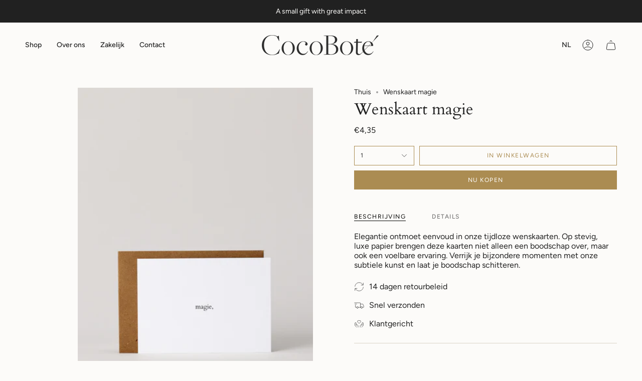

--- FILE ---
content_type: text/html; charset=utf-8
request_url: https://cocobote.com/products/wenskaart-magie
body_size: 25088
content:
<!doctype html>
<html class="no-js no-touch supports-no-cookies" lang="nl">
<head>
    <meta charset="UTF-8">
  <meta http-equiv="X-UA-Compatible" content="IE=edge">
  <meta name="viewport" content="width=device-width, initial-scale=1.0">
  <meta name="theme-color" content="#ab8c52">
  <link rel="canonical" href="https://cocobote.com/products/wenskaart-magie">
  <link rel="preconnect" href="https://cdn.shopify.com" crossorigin>
  <!-- ======================= Broadcast Theme V5.0.0 ========================= --><link rel="preconnect" href="https://fonts.shopifycdn.com" crossorigin><link href="//cocobote.com/cdn/shop/t/5/assets/theme.css?v=125545871364644923631687781201" as="style" rel="preload">
  <link href="//cocobote.com/cdn/shop/t/5/assets/vendor.js?v=93779096473886333451687781201" as="script" rel="preload">
  <link href="//cocobote.com/cdn/shop/t/5/assets/theme.js?v=64425254595996784921687781201" as="script" rel="preload">


  <!-- Title and description ================================================ -->
  
  <title>
    
    Wenskaart magie
    
    
    
      &ndash; CocoBoté
    
  </title>

  
    <meta name="description" content="Elegantie ontmoet eenvoud in onze tijdloze wenskaarten. Op stevig, luxe papier brengen deze kaarten niet alleen een boodschap over, maar ook een voelbare ervaring. Verrijk je bijzondere momenten met onze subtiele kunst en laat je boodschap schitteren.">
  

  <meta property="og:site_name" content="CocoBoté">
<meta property="og:url" content="https://cocobote.com/products/wenskaart-magie">
<meta property="og:title" content="Wenskaart magie">
<meta property="og:type" content="product">
<meta property="og:description" content="Elegantie ontmoet eenvoud in onze tijdloze wenskaarten. Op stevig, luxe papier brengen deze kaarten niet alleen een boodschap over, maar ook een voelbare ervaring. Verrijk je bijzondere momenten met onze subtiele kunst en laat je boodschap schitteren."><meta property="og:image" content="http://cocobote.com/cdn/shop/files/20240124_TinyHeroes_Coco_WillekeMachiels_LR_0235_79fe739e-e244-489f-b25e-9fe6ca6aa830.jpg?v=1706731778">
  <meta property="og:image:secure_url" content="https://cocobote.com/cdn/shop/files/20240124_TinyHeroes_Coco_WillekeMachiels_LR_0235_79fe739e-e244-489f-b25e-9fe6ca6aa830.jpg?v=1706731778">
  <meta property="og:image:width" content="1366">
  <meta property="og:image:height" content="2048"><meta property="og:price:amount" content="4,35">
  <meta property="og:price:currency" content="EUR"><meta name="twitter:card" content="summary_large_image">
<meta name="twitter:title" content="Wenskaart magie">
<meta name="twitter:description" content="Elegantie ontmoet eenvoud in onze tijdloze wenskaarten. Op stevig, luxe papier brengen deze kaarten niet alleen een boodschap over, maar ook een voelbare ervaring. Verrijk je bijzondere momenten met onze subtiele kunst en laat je boodschap schitteren.">

  <!-- CSS ================================================================== -->

  <link href="//cocobote.com/cdn/shop/t/5/assets/font-settings.css?v=146090443049328725451759342693" rel="stylesheet" type="text/css" media="all" />

  
<style data-shopify>

:root {--scrollbar-width: 0px;





--COLOR-VIDEO-BG: #f4f0e8;
--COLOR-BG-BRIGHTER: #f4f0e8;--COLOR-BG: #fcfbf9;--COLOR-BG-TRANSPARENT: rgba(252, 251, 249, 0);
--COLOR-BG-SECONDARY: #f5f2ec;
--COLOR-BG-SECONDARY-LIGHTEN: #ffffff;
--COLOR-BG-RGB: 252, 251, 249;

--COLOR-TEXT-DARK: #000000;
--COLOR-TEXT: #212121;
--COLOR-TEXT-LIGHT: #636262;


/* === Opacity shades of grey ===*/
--COLOR-A5:  rgba(33, 33, 33, 0.05);
--COLOR-A10: rgba(33, 33, 33, 0.1);
--COLOR-A15: rgba(33, 33, 33, 0.15);
--COLOR-A20: rgba(33, 33, 33, 0.2);
--COLOR-A25: rgba(33, 33, 33, 0.25);
--COLOR-A30: rgba(33, 33, 33, 0.3);
--COLOR-A35: rgba(33, 33, 33, 0.35);
--COLOR-A40: rgba(33, 33, 33, 0.4);
--COLOR-A45: rgba(33, 33, 33, 0.45);
--COLOR-A50: rgba(33, 33, 33, 0.5);
--COLOR-A55: rgba(33, 33, 33, 0.55);
--COLOR-A60: rgba(33, 33, 33, 0.6);
--COLOR-A65: rgba(33, 33, 33, 0.65);
--COLOR-A70: rgba(33, 33, 33, 0.7);
--COLOR-A75: rgba(33, 33, 33, 0.75);
--COLOR-A80: rgba(33, 33, 33, 0.8);
--COLOR-A85: rgba(33, 33, 33, 0.85);
--COLOR-A90: rgba(33, 33, 33, 0.9);
--COLOR-A95: rgba(33, 33, 33, 0.95);

--COLOR-BORDER: rgb(217, 212, 199);
--COLOR-BORDER-LIGHT: #e7e4db;
--COLOR-BORDER-HAIRLINE: #f7f4ef;
--COLOR-BORDER-DARK: #b0a58a;/* === Bright color ===*/
--COLOR-PRIMARY: #ab8c52;
--COLOR-PRIMARY-HOVER: #806430;
--COLOR-PRIMARY-FADE: rgba(171, 140, 82, 0.05);
--COLOR-PRIMARY-FADE-HOVER: rgba(171, 140, 82, 0.1);
--COLOR-PRIMARY-LIGHT: #e8d4ae;--COLOR-PRIMARY-OPPOSITE: #ffffff;



/* === link Color ===*/
--COLOR-LINK: #212121;
--COLOR-LINK-HOVER: rgba(33, 33, 33, 0.7);
--COLOR-LINK-FADE: rgba(33, 33, 33, 0.05);
--COLOR-LINK-FADE-HOVER: rgba(33, 33, 33, 0.1);--COLOR-LINK-OPPOSITE: #ffffff;


/* === Product grid sale tags ===*/
--COLOR-SALE-BG: #f9dee5;
--COLOR-SALE-TEXT: #af7b88;--COLOR-SALE-TEXT-SECONDARY: #f9dee5;

/* === Product grid badges ===*/
--COLOR-BADGE-BG: #ffffff;
--COLOR-BADGE-TEXT: #212121;

/* === Product sale color ===*/
--COLOR-SALE: #212121;

/* === Gray background on Product grid items ===*/--filter-bg: 1.0;/* === Helper colors for form error states ===*/
--COLOR-ERROR: #721C24;
--COLOR-ERROR-BG: #F8D7DA;
--COLOR-ERROR-BORDER: #F5C6CB;



  --RADIUS: 0px;
  --RADIUS-SELECT: 0px;

--COLOR-HEADER-BG: #fcfbf9;--COLOR-HEADER-BG-TRANSPARENT: rgba(252, 251, 249, 0);
--COLOR-HEADER-LINK: #212121;
--COLOR-HEADER-LINK-HOVER: rgba(33, 33, 33, 0.7);

--COLOR-MENU-BG: #fcfbf9;
--COLOR-MENU-LINK: #212121;
--COLOR-MENU-LINK-HOVER: rgba(33, 33, 33, 0.7);
--COLOR-SUBMENU-BG: #fcfbf9;
--COLOR-SUBMENU-LINK: #212121;
--COLOR-SUBMENU-LINK-HOVER: rgba(33, 33, 33, 0.7);
--COLOR-SUBMENU-TEXT-LIGHT: #636262;
--COLOR-MENU-TRANSPARENT: #ffffff;
--COLOR-MENU-TRANSPARENT-HOVER: rgba(255, 255, 255, 0.7);

--COLOR-FOOTER-BG: #eae6dd;
--COLOR-FOOTER-TEXT: #212121;
--COLOR-FOOTER-TEXT-A35: rgba(33, 33, 33, 0.35);
--COLOR-FOOTER-TEXT-A75: rgba(33, 33, 33, 0.75);
--COLOR-FOOTER-LINK: #212121;
--COLOR-FOOTER-LINK-HOVER: rgba(33, 33, 33, 0.7);
--COLOR-FOOTER-BORDER: #212121;

--TRANSPARENT: rgba(255, 255, 255, 0);

/* === Default overlay opacity ===*/
--overlay-opacity: 0;
--underlay-opacity: 1;
--underlay-bg: rgba(0,0,0,0.4);

/* === Custom Cursor ===*/
--ICON-ZOOM-IN: url( "//cocobote.com/cdn/shop/t/5/assets/icon-zoom-in.svg?v=182473373117644429561687781201" );
--ICON-ZOOM-OUT: url( "//cocobote.com/cdn/shop/t/5/assets/icon-zoom-out.svg?v=101497157853986683871687781201" );

/* === Custom Icons ===*/


  
  --ICON-ADD-BAG: url( "//cocobote.com/cdn/shop/t/5/assets/icon-add-bag.svg?v=23763382405227654651687781201" );
  --ICON-ADD-CART: url( "//cocobote.com/cdn/shop/t/5/assets/icon-add-cart.svg?v=3962293684743587821687781201" );
  --ICON-ARROW-LEFT: url( "//cocobote.com/cdn/shop/t/5/assets/icon-arrow-left.svg?v=136066145774695772731687781201" );
  --ICON-ARROW-RIGHT: url( "//cocobote.com/cdn/shop/t/5/assets/icon-arrow-right.svg?v=150928298113663093401687781201" );
  --ICON-SELECT: url("//cocobote.com/cdn/shop/t/5/assets/icon-select.svg?v=167170173659852274001687781201");


--PRODUCT-GRID-ASPECT-RATIO: 120.0%;

/* === Typography ===*/
--FONT-WEIGHT-BODY: 400;
--FONT-WEIGHT-BODY-BOLD: 500;

--FONT-STACK-BODY: Figtree, sans-serif;
--FONT-STYLE-BODY: normal;
--FONT-STYLE-BODY-ITALIC: italic;
--FONT-ADJUST-BODY: 1.0;

--FONT-WEIGHT-HEADING: 400;
--FONT-WEIGHT-HEADING-BOLD: 700;

--FONT-STACK-HEADING: Cardo, serif;
--FONT-STYLE-HEADING: normal;
--FONT-STYLE-HEADING-ITALIC: italic;
--FONT-ADJUST-HEADING: 1.15;

--FONT-STACK-NAV: Figtree, sans-serif;
--FONT-STYLE-NAV: normal;
--FONT-STYLE-NAV-ITALIC: italic;
--FONT-ADJUST-NAV: 1.0;

--FONT-WEIGHT-NAV: 400;
--FONT-WEIGHT-NAV-BOLD: 500;

--FONT-SIZE-BASE: 1.0rem;
--FONT-SIZE-BASE-PERCENT: 1.0;

/* === Parallax ===*/
--PARALLAX-STRENGTH-MIN: 120.0%;
--PARALLAX-STRENGTH-MAX: 130.0%;--COLUMNS: 4;
--COLUMNS-MEDIUM: 3;
--COLUMNS-SMALL: 2;
--COLUMNS-MOBILE: 1;--LAYOUT-OUTER: 50px;
  --LAYOUT-GUTTER: 32px;
  --LAYOUT-OUTER-MEDIUM: 30px;
  --LAYOUT-GUTTER-MEDIUM: 22px;
  --LAYOUT-OUTER-SMALL: 16px;
  --LAYOUT-GUTTER-SMALL: 16px;--base-animation-delay: 0ms;
--line-height-normal: 1.375; /* Equals to line-height: normal; */--SIDEBAR-WIDTH: 288px;
  --SIDEBAR-WIDTH-MEDIUM: 258px;--DRAWER-WIDTH: 380px;--ICON-STROKE-WIDTH: 1px;/* === Button General ===*/
--BTN-FONT-STACK: Figtree, sans-serif;
--BTN-FONT-WEIGHT: 400;
--BTN-FONT-STYLE: normal;
--BTN-FONT-SIZE: 12px;

--BTN-LETTER-SPACING: 0.125em;
--BTN-UPPERCASE: uppercase;
--BTN-TEXT-ARROW-OFFSET: -1px;

/* === Button Primary ===*/
--BTN-PRIMARY-BORDER-COLOR: #AB8C52;
--BTN-PRIMARY-BG-COLOR: #AB8C52;
--BTN-PRIMARY-TEXT-COLOR: #fff;


  --BTN-PRIMARY-BG-COLOR-BRIGHTER: #9a7e4a;


/* === Button Secondary ===*/
--BTN-SECONDARY-BORDER-COLOR: #212121;
--BTN-SECONDARY-BG-COLOR: #212121;
--BTN-SECONDARY-TEXT-COLOR: #ffffff;


  --BTN-SECONDARY-BG-COLOR-BRIGHTER: #3b3b3b;


/* === Button White ===*/
--TEXT-BTN-BORDER-WHITE: #fff;
--TEXT-BTN-BG-WHITE: #fff;
--TEXT-BTN-WHITE: #000;
--TEXT-BTN-BG-WHITE-BRIGHTER: #f2f2f2;

/* === Button Black ===*/
--TEXT-BTN-BG-BLACK: #000;
--TEXT-BTN-BORDER-BLACK: #000;
--TEXT-BTN-BLACK: #fff;
--TEXT-BTN-BG-BLACK-BRIGHTER: #1a1a1a;

/* === Cart Gradient ===*/


  --FREE-SHIPPING-GRADIENT: linear-gradient(270deg, rgba(202, 139, 21, 1) 4%, rgba(220, 189, 131, 1) 100%);


}

::backdrop {
  --underlay-opacity: 1;
  --underlay-bg: rgba(0,0,0,0.4);
}
</style>


  <link href="//cocobote.com/cdn/shop/t/5/assets/theme.css?v=125545871364644923631687781201" rel="stylesheet" type="text/css" media="all" />

  

  <script>
    if (window.navigator.userAgent.indexOf('MSIE ') > 0 || window.navigator.userAgent.indexOf('Trident/') > 0) {
      document.documentElement.className = document.documentElement.className + ' ie';

      var scripts = document.getElementsByTagName('script')[0];
      var polyfill = document.createElement("script");
      polyfill.defer = true;
      polyfill.src = "//cocobote.com/cdn/shop/t/5/assets/ie11.js?v=144489047535103983231687781201";

      scripts.parentNode.insertBefore(polyfill, scripts);
    } else {
      document.documentElement.className = document.documentElement.className.replace('no-js', 'js');
    }

    let root = '/';
    if (root[root.length - 1] !== '/') {
      root = root + '/';
    }

    window.theme = {
      routes: {
        root: root,
        cart_url: '/cart',
        cart_add_url: '/cart/add',
        cart_change_url: '/cart/change',
        product_recommendations_url: '/recommendations/products',
        predictive_search_url: '/search/suggest',
        addresses_url: '/account/addresses'
      },
      assets: {
        photoswipe: '//cocobote.com/cdn/shop/t/5/assets/photoswipe.js?v=162613001030112971491687781201',
        smoothscroll: '//cocobote.com/cdn/shop/t/5/assets/smoothscroll.js?v=37906625415260927261687781201',
        swatches: '//cocobote.com/cdn/shop/t/5/assets/swatches.json?v=153762849283573572451687781201',
        base: "//cocobote.com/cdn/shop/t/5/assets/",
      },
      strings: {
        addToCart: "In winkelwagen",
        soldOut: "Uitverkocht",
        from: "Van",
        preOrder: "Voorafgaande bestelling",
        sale: "Verkoop",
        subscription: "Abonnement",
        unavailable: "Niet beschikbaar",
        unitPrice: "Eenheid prijs",
        unitPriceSeparator: "per",
        shippingCalcSubmitButton: "Bereken verzending",
        shippingCalcSubmitButtonDisabled: "Berekenen...",
        selectValue: "Selecteer waarde",
        selectColor: "Selecteer kleur",
        oneColor: "kleur",
        otherColor: "kleuren",
        upsellAddToCart: "Toevoegen",
        free: "Vrij",
        swatchesColor: "Kleur"
      },
      settings: {
        customerLoggedIn: null ? true : false,
        cartDrawerEnabled: true,
        enableQuickAdd: false,
        enableAnimations: true,
        transparentHeader: false,
        variantOnSale: true,
      },
      moneyFormat: false ? "€{{amount_with_comma_separator}} EUR" : "€{{amount_with_comma_separator}}",
      moneyWithoutCurrencyFormat: "€{{amount_with_comma_separator}}",
      moneyWithCurrencyFormat: "€{{amount_with_comma_separator}} EUR",
      subtotal: 0,
      info: {
        name: 'broadcast'
      },
      version: '5.0.0'
    };

    if (window.performance) {
      window.performance.mark('init');
    } else {
      window.fastNetworkAndCPU = false;
    }
  </script>

  
    <script src="//cocobote.com/cdn/shopifycloud/storefront/assets/themes_support/shopify_common-5f594365.js" defer="defer"></script>
  

  <!-- Theme Javascript ============================================================== -->
  <script src="//cocobote.com/cdn/shop/t/5/assets/vendor.js?v=93779096473886333451687781201" defer="defer"></script>
  <script src="//cocobote.com/cdn/shop/t/5/assets/theme.js?v=64425254595996784921687781201" defer="defer"></script><!-- Shopify app scripts =========================================================== -->

  <script>window.performance && window.performance.mark && window.performance.mark('shopify.content_for_header.start');</script><meta id="shopify-digital-wallet" name="shopify-digital-wallet" content="/76168921423/digital_wallets/dialog">
<meta name="shopify-checkout-api-token" content="8c8d93a768110be8862eaae8a4bcac99">
<meta id="in-context-paypal-metadata" data-shop-id="76168921423" data-venmo-supported="false" data-environment="production" data-locale="nl_NL" data-paypal-v4="true" data-currency="EUR">
<link rel="alternate" hreflang="x-default" href="https://cocobote.com/products/wenskaart-magie">
<link rel="alternate" hreflang="nl" href="https://cocobote.com/products/wenskaart-magie">
<link rel="alternate" hreflang="en" href="https://cocobote.com/en/products/wenskaart-magie">
<link rel="alternate" type="application/json+oembed" href="https://cocobote.com/products/wenskaart-magie.oembed">
<script async="async" src="/checkouts/internal/preloads.js?locale=nl-NL"></script>
<script id="shopify-features" type="application/json">{"accessToken":"8c8d93a768110be8862eaae8a4bcac99","betas":["rich-media-storefront-analytics"],"domain":"cocobote.com","predictiveSearch":true,"shopId":76168921423,"locale":"nl"}</script>
<script>var Shopify = Shopify || {};
Shopify.shop = "7caaa3.myshopify.com";
Shopify.locale = "nl";
Shopify.currency = {"active":"EUR","rate":"1.0"};
Shopify.country = "NL";
Shopify.theme = {"name":"Broadcast - Clean","id":150578626895,"schema_name":"Broadcast","schema_version":"5.0.0","theme_store_id":868,"role":"main"};
Shopify.theme.handle = "null";
Shopify.theme.style = {"id":null,"handle":null};
Shopify.cdnHost = "cocobote.com/cdn";
Shopify.routes = Shopify.routes || {};
Shopify.routes.root = "/";</script>
<script type="module">!function(o){(o.Shopify=o.Shopify||{}).modules=!0}(window);</script>
<script>!function(o){function n(){var o=[];function n(){o.push(Array.prototype.slice.apply(arguments))}return n.q=o,n}var t=o.Shopify=o.Shopify||{};t.loadFeatures=n(),t.autoloadFeatures=n()}(window);</script>
<script id="shop-js-analytics" type="application/json">{"pageType":"product"}</script>
<script defer="defer" async type="module" src="//cocobote.com/cdn/shopifycloud/shop-js/modules/v2/client.init-shop-cart-sync_CwGft62q.nl.esm.js"></script>
<script defer="defer" async type="module" src="//cocobote.com/cdn/shopifycloud/shop-js/modules/v2/chunk.common_BAeYDmFP.esm.js"></script>
<script defer="defer" async type="module" src="//cocobote.com/cdn/shopifycloud/shop-js/modules/v2/chunk.modal_B9qqLDBC.esm.js"></script>
<script type="module">
  await import("//cocobote.com/cdn/shopifycloud/shop-js/modules/v2/client.init-shop-cart-sync_CwGft62q.nl.esm.js");
await import("//cocobote.com/cdn/shopifycloud/shop-js/modules/v2/chunk.common_BAeYDmFP.esm.js");
await import("//cocobote.com/cdn/shopifycloud/shop-js/modules/v2/chunk.modal_B9qqLDBC.esm.js");

  window.Shopify.SignInWithShop?.initShopCartSync?.({"fedCMEnabled":true,"windoidEnabled":true});

</script>
<script id="__st">var __st={"a":76168921423,"offset":3600,"reqid":"510c9719-1f26-4ecf-9934-012f1df0903b-1769167528","pageurl":"cocobote.com\/products\/wenskaart-magie","u":"e84591f3268a","p":"product","rtyp":"product","rid":8909179814223};</script>
<script>window.ShopifyPaypalV4VisibilityTracking = true;</script>
<script id="captcha-bootstrap">!function(){'use strict';const t='contact',e='account',n='new_comment',o=[[t,t],['blogs',n],['comments',n],[t,'customer']],c=[[e,'customer_login'],[e,'guest_login'],[e,'recover_customer_password'],[e,'create_customer']],r=t=>t.map((([t,e])=>`form[action*='/${t}']:not([data-nocaptcha='true']) input[name='form_type'][value='${e}']`)).join(','),a=t=>()=>t?[...document.querySelectorAll(t)].map((t=>t.form)):[];function s(){const t=[...o],e=r(t);return a(e)}const i='password',u='form_key',d=['recaptcha-v3-token','g-recaptcha-response','h-captcha-response',i],f=()=>{try{return window.sessionStorage}catch{return}},m='__shopify_v',_=t=>t.elements[u];function p(t,e,n=!1){try{const o=window.sessionStorage,c=JSON.parse(o.getItem(e)),{data:r}=function(t){const{data:e,action:n}=t;return t[m]||n?{data:e,action:n}:{data:t,action:n}}(c);for(const[e,n]of Object.entries(r))t.elements[e]&&(t.elements[e].value=n);n&&o.removeItem(e)}catch(o){console.error('form repopulation failed',{error:o})}}const l='form_type',E='cptcha';function T(t){t.dataset[E]=!0}const w=window,h=w.document,L='Shopify',v='ce_forms',y='captcha';let A=!1;((t,e)=>{const n=(g='f06e6c50-85a8-45c8-87d0-21a2b65856fe',I='https://cdn.shopify.com/shopifycloud/storefront-forms-hcaptcha/ce_storefront_forms_captcha_hcaptcha.v1.5.2.iife.js',D={infoText:'Beschermd door hCaptcha',privacyText:'Privacy',termsText:'Voorwaarden'},(t,e,n)=>{const o=w[L][v],c=o.bindForm;if(c)return c(t,g,e,D).then(n);var r;o.q.push([[t,g,e,D],n]),r=I,A||(h.body.append(Object.assign(h.createElement('script'),{id:'captcha-provider',async:!0,src:r})),A=!0)});var g,I,D;w[L]=w[L]||{},w[L][v]=w[L][v]||{},w[L][v].q=[],w[L][y]=w[L][y]||{},w[L][y].protect=function(t,e){n(t,void 0,e),T(t)},Object.freeze(w[L][y]),function(t,e,n,w,h,L){const[v,y,A,g]=function(t,e,n){const i=e?o:[],u=t?c:[],d=[...i,...u],f=r(d),m=r(i),_=r(d.filter((([t,e])=>n.includes(e))));return[a(f),a(m),a(_),s()]}(w,h,L),I=t=>{const e=t.target;return e instanceof HTMLFormElement?e:e&&e.form},D=t=>v().includes(t);t.addEventListener('submit',(t=>{const e=I(t);if(!e)return;const n=D(e)&&!e.dataset.hcaptchaBound&&!e.dataset.recaptchaBound,o=_(e),c=g().includes(e)&&(!o||!o.value);(n||c)&&t.preventDefault(),c&&!n&&(function(t){try{if(!f())return;!function(t){const e=f();if(!e)return;const n=_(t);if(!n)return;const o=n.value;o&&e.removeItem(o)}(t);const e=Array.from(Array(32),(()=>Math.random().toString(36)[2])).join('');!function(t,e){_(t)||t.append(Object.assign(document.createElement('input'),{type:'hidden',name:u})),t.elements[u].value=e}(t,e),function(t,e){const n=f();if(!n)return;const o=[...t.querySelectorAll(`input[type='${i}']`)].map((({name:t})=>t)),c=[...d,...o],r={};for(const[a,s]of new FormData(t).entries())c.includes(a)||(r[a]=s);n.setItem(e,JSON.stringify({[m]:1,action:t.action,data:r}))}(t,e)}catch(e){console.error('failed to persist form',e)}}(e),e.submit())}));const S=(t,e)=>{t&&!t.dataset[E]&&(n(t,e.some((e=>e===t))),T(t))};for(const o of['focusin','change'])t.addEventListener(o,(t=>{const e=I(t);D(e)&&S(e,y())}));const B=e.get('form_key'),M=e.get(l),P=B&&M;t.addEventListener('DOMContentLoaded',(()=>{const t=y();if(P)for(const e of t)e.elements[l].value===M&&p(e,B);[...new Set([...A(),...v().filter((t=>'true'===t.dataset.shopifyCaptcha))])].forEach((e=>S(e,t)))}))}(h,new URLSearchParams(w.location.search),n,t,e,['guest_login'])})(!0,!0)}();</script>
<script integrity="sha256-4kQ18oKyAcykRKYeNunJcIwy7WH5gtpwJnB7kiuLZ1E=" data-source-attribution="shopify.loadfeatures" defer="defer" src="//cocobote.com/cdn/shopifycloud/storefront/assets/storefront/load_feature-a0a9edcb.js" crossorigin="anonymous"></script>
<script data-source-attribution="shopify.dynamic_checkout.dynamic.init">var Shopify=Shopify||{};Shopify.PaymentButton=Shopify.PaymentButton||{isStorefrontPortableWallets:!0,init:function(){window.Shopify.PaymentButton.init=function(){};var t=document.createElement("script");t.src="https://cocobote.com/cdn/shopifycloud/portable-wallets/latest/portable-wallets.nl.js",t.type="module",document.head.appendChild(t)}};
</script>
<script data-source-attribution="shopify.dynamic_checkout.buyer_consent">
  function portableWalletsHideBuyerConsent(e){var t=document.getElementById("shopify-buyer-consent"),n=document.getElementById("shopify-subscription-policy-button");t&&n&&(t.classList.add("hidden"),t.setAttribute("aria-hidden","true"),n.removeEventListener("click",e))}function portableWalletsShowBuyerConsent(e){var t=document.getElementById("shopify-buyer-consent"),n=document.getElementById("shopify-subscription-policy-button");t&&n&&(t.classList.remove("hidden"),t.removeAttribute("aria-hidden"),n.addEventListener("click",e))}window.Shopify?.PaymentButton&&(window.Shopify.PaymentButton.hideBuyerConsent=portableWalletsHideBuyerConsent,window.Shopify.PaymentButton.showBuyerConsent=portableWalletsShowBuyerConsent);
</script>
<script>
  function portableWalletsCleanup(e){e&&e.src&&console.error("Failed to load portable wallets script "+e.src);var t=document.querySelectorAll("shopify-accelerated-checkout .shopify-payment-button__skeleton, shopify-accelerated-checkout-cart .wallet-cart-button__skeleton"),e=document.getElementById("shopify-buyer-consent");for(let e=0;e<t.length;e++)t[e].remove();e&&e.remove()}function portableWalletsNotLoadedAsModule(e){e instanceof ErrorEvent&&"string"==typeof e.message&&e.message.includes("import.meta")&&"string"==typeof e.filename&&e.filename.includes("portable-wallets")&&(window.removeEventListener("error",portableWalletsNotLoadedAsModule),window.Shopify.PaymentButton.failedToLoad=e,"loading"===document.readyState?document.addEventListener("DOMContentLoaded",window.Shopify.PaymentButton.init):window.Shopify.PaymentButton.init())}window.addEventListener("error",portableWalletsNotLoadedAsModule);
</script>

<script type="module" src="https://cocobote.com/cdn/shopifycloud/portable-wallets/latest/portable-wallets.nl.js" onError="portableWalletsCleanup(this)" crossorigin="anonymous"></script>
<script nomodule>
  document.addEventListener("DOMContentLoaded", portableWalletsCleanup);
</script>

<link id="shopify-accelerated-checkout-styles" rel="stylesheet" media="screen" href="https://cocobote.com/cdn/shopifycloud/portable-wallets/latest/accelerated-checkout-backwards-compat.css" crossorigin="anonymous">
<style id="shopify-accelerated-checkout-cart">
        #shopify-buyer-consent {
  margin-top: 1em;
  display: inline-block;
  width: 100%;
}

#shopify-buyer-consent.hidden {
  display: none;
}

#shopify-subscription-policy-button {
  background: none;
  border: none;
  padding: 0;
  text-decoration: underline;
  font-size: inherit;
  cursor: pointer;
}

#shopify-subscription-policy-button::before {
  box-shadow: none;
}

      </style>
<script id="sections-script" data-sections="footer" defer="defer" src="//cocobote.com/cdn/shop/t/5/compiled_assets/scripts.js?v=375"></script>
<script>window.performance && window.performance.mark && window.performance.mark('shopify.content_for_header.end');</script>

<link href="https://monorail-edge.shopifysvc.com" rel="dns-prefetch">
<script>(function(){if ("sendBeacon" in navigator && "performance" in window) {try {var session_token_from_headers = performance.getEntriesByType('navigation')[0].serverTiming.find(x => x.name == '_s').description;} catch {var session_token_from_headers = undefined;}var session_cookie_matches = document.cookie.match(/_shopify_s=([^;]*)/);var session_token_from_cookie = session_cookie_matches && session_cookie_matches.length === 2 ? session_cookie_matches[1] : "";var session_token = session_token_from_headers || session_token_from_cookie || "";function handle_abandonment_event(e) {var entries = performance.getEntries().filter(function(entry) {return /monorail-edge.shopifysvc.com/.test(entry.name);});if (!window.abandonment_tracked && entries.length === 0) {window.abandonment_tracked = true;var currentMs = Date.now();var navigation_start = performance.timing.navigationStart;var payload = {shop_id: 76168921423,url: window.location.href,navigation_start,duration: currentMs - navigation_start,session_token,page_type: "product"};window.navigator.sendBeacon("https://monorail-edge.shopifysvc.com/v1/produce", JSON.stringify({schema_id: "online_store_buyer_site_abandonment/1.1",payload: payload,metadata: {event_created_at_ms: currentMs,event_sent_at_ms: currentMs}}));}}window.addEventListener('pagehide', handle_abandonment_event);}}());</script>
<script id="web-pixels-manager-setup">(function e(e,d,r,n,o){if(void 0===o&&(o={}),!Boolean(null===(a=null===(i=window.Shopify)||void 0===i?void 0:i.analytics)||void 0===a?void 0:a.replayQueue)){var i,a;window.Shopify=window.Shopify||{};var t=window.Shopify;t.analytics=t.analytics||{};var s=t.analytics;s.replayQueue=[],s.publish=function(e,d,r){return s.replayQueue.push([e,d,r]),!0};try{self.performance.mark("wpm:start")}catch(e){}var l=function(){var e={modern:/Edge?\/(1{2}[4-9]|1[2-9]\d|[2-9]\d{2}|\d{4,})\.\d+(\.\d+|)|Firefox\/(1{2}[4-9]|1[2-9]\d|[2-9]\d{2}|\d{4,})\.\d+(\.\d+|)|Chrom(ium|e)\/(9{2}|\d{3,})\.\d+(\.\d+|)|(Maci|X1{2}).+ Version\/(15\.\d+|(1[6-9]|[2-9]\d|\d{3,})\.\d+)([,.]\d+|)( \(\w+\)|)( Mobile\/\w+|) Safari\/|Chrome.+OPR\/(9{2}|\d{3,})\.\d+\.\d+|(CPU[ +]OS|iPhone[ +]OS|CPU[ +]iPhone|CPU IPhone OS|CPU iPad OS)[ +]+(15[._]\d+|(1[6-9]|[2-9]\d|\d{3,})[._]\d+)([._]\d+|)|Android:?[ /-](13[3-9]|1[4-9]\d|[2-9]\d{2}|\d{4,})(\.\d+|)(\.\d+|)|Android.+Firefox\/(13[5-9]|1[4-9]\d|[2-9]\d{2}|\d{4,})\.\d+(\.\d+|)|Android.+Chrom(ium|e)\/(13[3-9]|1[4-9]\d|[2-9]\d{2}|\d{4,})\.\d+(\.\d+|)|SamsungBrowser\/([2-9]\d|\d{3,})\.\d+/,legacy:/Edge?\/(1[6-9]|[2-9]\d|\d{3,})\.\d+(\.\d+|)|Firefox\/(5[4-9]|[6-9]\d|\d{3,})\.\d+(\.\d+|)|Chrom(ium|e)\/(5[1-9]|[6-9]\d|\d{3,})\.\d+(\.\d+|)([\d.]+$|.*Safari\/(?![\d.]+ Edge\/[\d.]+$))|(Maci|X1{2}).+ Version\/(10\.\d+|(1[1-9]|[2-9]\d|\d{3,})\.\d+)([,.]\d+|)( \(\w+\)|)( Mobile\/\w+|) Safari\/|Chrome.+OPR\/(3[89]|[4-9]\d|\d{3,})\.\d+\.\d+|(CPU[ +]OS|iPhone[ +]OS|CPU[ +]iPhone|CPU IPhone OS|CPU iPad OS)[ +]+(10[._]\d+|(1[1-9]|[2-9]\d|\d{3,})[._]\d+)([._]\d+|)|Android:?[ /-](13[3-9]|1[4-9]\d|[2-9]\d{2}|\d{4,})(\.\d+|)(\.\d+|)|Mobile Safari.+OPR\/([89]\d|\d{3,})\.\d+\.\d+|Android.+Firefox\/(13[5-9]|1[4-9]\d|[2-9]\d{2}|\d{4,})\.\d+(\.\d+|)|Android.+Chrom(ium|e)\/(13[3-9]|1[4-9]\d|[2-9]\d{2}|\d{4,})\.\d+(\.\d+|)|Android.+(UC? ?Browser|UCWEB|U3)[ /]?(15\.([5-9]|\d{2,})|(1[6-9]|[2-9]\d|\d{3,})\.\d+)\.\d+|SamsungBrowser\/(5\.\d+|([6-9]|\d{2,})\.\d+)|Android.+MQ{2}Browser\/(14(\.(9|\d{2,})|)|(1[5-9]|[2-9]\d|\d{3,})(\.\d+|))(\.\d+|)|K[Aa][Ii]OS\/(3\.\d+|([4-9]|\d{2,})\.\d+)(\.\d+|)/},d=e.modern,r=e.legacy,n=navigator.userAgent;return n.match(d)?"modern":n.match(r)?"legacy":"unknown"}(),u="modern"===l?"modern":"legacy",c=(null!=n?n:{modern:"",legacy:""})[u],f=function(e){return[e.baseUrl,"/wpm","/b",e.hashVersion,"modern"===e.buildTarget?"m":"l",".js"].join("")}({baseUrl:d,hashVersion:r,buildTarget:u}),m=function(e){var d=e.version,r=e.bundleTarget,n=e.surface,o=e.pageUrl,i=e.monorailEndpoint;return{emit:function(e){var a=e.status,t=e.errorMsg,s=(new Date).getTime(),l=JSON.stringify({metadata:{event_sent_at_ms:s},events:[{schema_id:"web_pixels_manager_load/3.1",payload:{version:d,bundle_target:r,page_url:o,status:a,surface:n,error_msg:t},metadata:{event_created_at_ms:s}}]});if(!i)return console&&console.warn&&console.warn("[Web Pixels Manager] No Monorail endpoint provided, skipping logging."),!1;try{return self.navigator.sendBeacon.bind(self.navigator)(i,l)}catch(e){}var u=new XMLHttpRequest;try{return u.open("POST",i,!0),u.setRequestHeader("Content-Type","text/plain"),u.send(l),!0}catch(e){return console&&console.warn&&console.warn("[Web Pixels Manager] Got an unhandled error while logging to Monorail."),!1}}}}({version:r,bundleTarget:l,surface:e.surface,pageUrl:self.location.href,monorailEndpoint:e.monorailEndpoint});try{o.browserTarget=l,function(e){var d=e.src,r=e.async,n=void 0===r||r,o=e.onload,i=e.onerror,a=e.sri,t=e.scriptDataAttributes,s=void 0===t?{}:t,l=document.createElement("script"),u=document.querySelector("head"),c=document.querySelector("body");if(l.async=n,l.src=d,a&&(l.integrity=a,l.crossOrigin="anonymous"),s)for(var f in s)if(Object.prototype.hasOwnProperty.call(s,f))try{l.dataset[f]=s[f]}catch(e){}if(o&&l.addEventListener("load",o),i&&l.addEventListener("error",i),u)u.appendChild(l);else{if(!c)throw new Error("Did not find a head or body element to append the script");c.appendChild(l)}}({src:f,async:!0,onload:function(){if(!function(){var e,d;return Boolean(null===(d=null===(e=window.Shopify)||void 0===e?void 0:e.analytics)||void 0===d?void 0:d.initialized)}()){var d=window.webPixelsManager.init(e)||void 0;if(d){var r=window.Shopify.analytics;r.replayQueue.forEach((function(e){var r=e[0],n=e[1],o=e[2];d.publishCustomEvent(r,n,o)})),r.replayQueue=[],r.publish=d.publishCustomEvent,r.visitor=d.visitor,r.initialized=!0}}},onerror:function(){return m.emit({status:"failed",errorMsg:"".concat(f," has failed to load")})},sri:function(e){var d=/^sha384-[A-Za-z0-9+/=]+$/;return"string"==typeof e&&d.test(e)}(c)?c:"",scriptDataAttributes:o}),m.emit({status:"loading"})}catch(e){m.emit({status:"failed",errorMsg:(null==e?void 0:e.message)||"Unknown error"})}}})({shopId: 76168921423,storefrontBaseUrl: "https://cocobote.com",extensionsBaseUrl: "https://extensions.shopifycdn.com/cdn/shopifycloud/web-pixels-manager",monorailEndpoint: "https://monorail-edge.shopifysvc.com/unstable/produce_batch",surface: "storefront-renderer",enabledBetaFlags: ["2dca8a86"],webPixelsConfigList: [{"id":"shopify-app-pixel","configuration":"{}","eventPayloadVersion":"v1","runtimeContext":"STRICT","scriptVersion":"0450","apiClientId":"shopify-pixel","type":"APP","privacyPurposes":["ANALYTICS","MARKETING"]},{"id":"shopify-custom-pixel","eventPayloadVersion":"v1","runtimeContext":"LAX","scriptVersion":"0450","apiClientId":"shopify-pixel","type":"CUSTOM","privacyPurposes":["ANALYTICS","MARKETING"]}],isMerchantRequest: false,initData: {"shop":{"name":"CocoBoté","paymentSettings":{"currencyCode":"EUR"},"myshopifyDomain":"7caaa3.myshopify.com","countryCode":"NL","storefrontUrl":"https:\/\/cocobote.com"},"customer":null,"cart":null,"checkout":null,"productVariants":[{"price":{"amount":4.35,"currencyCode":"EUR"},"product":{"title":"Wenskaart magie","vendor":"CocoBoté","id":"8909179814223","untranslatedTitle":"Wenskaart magie","url":"\/products\/wenskaart-magie","type":"wenskaarten"},"id":"48257759445327","image":{"src":"\/\/cocobote.com\/cdn\/shop\/files\/20240124_TinyHeroes_Coco_WillekeMachiels_LR_0235_79fe739e-e244-489f-b25e-9fe6ca6aa830.jpg?v=1706731778"},"sku":"","title":"Default Title","untranslatedTitle":"Default Title"}],"purchasingCompany":null},},"https://cocobote.com/cdn","fcfee988w5aeb613cpc8e4bc33m6693e112",{"modern":"","legacy":""},{"shopId":"76168921423","storefrontBaseUrl":"https:\/\/cocobote.com","extensionBaseUrl":"https:\/\/extensions.shopifycdn.com\/cdn\/shopifycloud\/web-pixels-manager","surface":"storefront-renderer","enabledBetaFlags":"[\"2dca8a86\"]","isMerchantRequest":"false","hashVersion":"fcfee988w5aeb613cpc8e4bc33m6693e112","publish":"custom","events":"[[\"page_viewed\",{}],[\"product_viewed\",{\"productVariant\":{\"price\":{\"amount\":4.35,\"currencyCode\":\"EUR\"},\"product\":{\"title\":\"Wenskaart magie\",\"vendor\":\"CocoBoté\",\"id\":\"8909179814223\",\"untranslatedTitle\":\"Wenskaart magie\",\"url\":\"\/products\/wenskaart-magie\",\"type\":\"wenskaarten\"},\"id\":\"48257759445327\",\"image\":{\"src\":\"\/\/cocobote.com\/cdn\/shop\/files\/20240124_TinyHeroes_Coco_WillekeMachiels_LR_0235_79fe739e-e244-489f-b25e-9fe6ca6aa830.jpg?v=1706731778\"},\"sku\":\"\",\"title\":\"Default Title\",\"untranslatedTitle\":\"Default Title\"}}]]"});</script><script>
  window.ShopifyAnalytics = window.ShopifyAnalytics || {};
  window.ShopifyAnalytics.meta = window.ShopifyAnalytics.meta || {};
  window.ShopifyAnalytics.meta.currency = 'EUR';
  var meta = {"product":{"id":8909179814223,"gid":"gid:\/\/shopify\/Product\/8909179814223","vendor":"CocoBoté","type":"wenskaarten","handle":"wenskaart-magie","variants":[{"id":48257759445327,"price":435,"name":"Wenskaart magie","public_title":null,"sku":""}],"remote":false},"page":{"pageType":"product","resourceType":"product","resourceId":8909179814223,"requestId":"510c9719-1f26-4ecf-9934-012f1df0903b-1769167528"}};
  for (var attr in meta) {
    window.ShopifyAnalytics.meta[attr] = meta[attr];
  }
</script>
<script class="analytics">
  (function () {
    var customDocumentWrite = function(content) {
      var jquery = null;

      if (window.jQuery) {
        jquery = window.jQuery;
      } else if (window.Checkout && window.Checkout.$) {
        jquery = window.Checkout.$;
      }

      if (jquery) {
        jquery('body').append(content);
      }
    };

    var hasLoggedConversion = function(token) {
      if (token) {
        return document.cookie.indexOf('loggedConversion=' + token) !== -1;
      }
      return false;
    }

    var setCookieIfConversion = function(token) {
      if (token) {
        var twoMonthsFromNow = new Date(Date.now());
        twoMonthsFromNow.setMonth(twoMonthsFromNow.getMonth() + 2);

        document.cookie = 'loggedConversion=' + token + '; expires=' + twoMonthsFromNow;
      }
    }

    var trekkie = window.ShopifyAnalytics.lib = window.trekkie = window.trekkie || [];
    if (trekkie.integrations) {
      return;
    }
    trekkie.methods = [
      'identify',
      'page',
      'ready',
      'track',
      'trackForm',
      'trackLink'
    ];
    trekkie.factory = function(method) {
      return function() {
        var args = Array.prototype.slice.call(arguments);
        args.unshift(method);
        trekkie.push(args);
        return trekkie;
      };
    };
    for (var i = 0; i < trekkie.methods.length; i++) {
      var key = trekkie.methods[i];
      trekkie[key] = trekkie.factory(key);
    }
    trekkie.load = function(config) {
      trekkie.config = config || {};
      trekkie.config.initialDocumentCookie = document.cookie;
      var first = document.getElementsByTagName('script')[0];
      var script = document.createElement('script');
      script.type = 'text/javascript';
      script.onerror = function(e) {
        var scriptFallback = document.createElement('script');
        scriptFallback.type = 'text/javascript';
        scriptFallback.onerror = function(error) {
                var Monorail = {
      produce: function produce(monorailDomain, schemaId, payload) {
        var currentMs = new Date().getTime();
        var event = {
          schema_id: schemaId,
          payload: payload,
          metadata: {
            event_created_at_ms: currentMs,
            event_sent_at_ms: currentMs
          }
        };
        return Monorail.sendRequest("https://" + monorailDomain + "/v1/produce", JSON.stringify(event));
      },
      sendRequest: function sendRequest(endpointUrl, payload) {
        // Try the sendBeacon API
        if (window && window.navigator && typeof window.navigator.sendBeacon === 'function' && typeof window.Blob === 'function' && !Monorail.isIos12()) {
          var blobData = new window.Blob([payload], {
            type: 'text/plain'
          });

          if (window.navigator.sendBeacon(endpointUrl, blobData)) {
            return true;
          } // sendBeacon was not successful

        } // XHR beacon

        var xhr = new XMLHttpRequest();

        try {
          xhr.open('POST', endpointUrl);
          xhr.setRequestHeader('Content-Type', 'text/plain');
          xhr.send(payload);
        } catch (e) {
          console.log(e);
        }

        return false;
      },
      isIos12: function isIos12() {
        return window.navigator.userAgent.lastIndexOf('iPhone; CPU iPhone OS 12_') !== -1 || window.navigator.userAgent.lastIndexOf('iPad; CPU OS 12_') !== -1;
      }
    };
    Monorail.produce('monorail-edge.shopifysvc.com',
      'trekkie_storefront_load_errors/1.1',
      {shop_id: 76168921423,
      theme_id: 150578626895,
      app_name: "storefront",
      context_url: window.location.href,
      source_url: "//cocobote.com/cdn/s/trekkie.storefront.8d95595f799fbf7e1d32231b9a28fd43b70c67d3.min.js"});

        };
        scriptFallback.async = true;
        scriptFallback.src = '//cocobote.com/cdn/s/trekkie.storefront.8d95595f799fbf7e1d32231b9a28fd43b70c67d3.min.js';
        first.parentNode.insertBefore(scriptFallback, first);
      };
      script.async = true;
      script.src = '//cocobote.com/cdn/s/trekkie.storefront.8d95595f799fbf7e1d32231b9a28fd43b70c67d3.min.js';
      first.parentNode.insertBefore(script, first);
    };
    trekkie.load(
      {"Trekkie":{"appName":"storefront","development":false,"defaultAttributes":{"shopId":76168921423,"isMerchantRequest":null,"themeId":150578626895,"themeCityHash":"5691140245343495868","contentLanguage":"nl","currency":"EUR","eventMetadataId":"59d076da-c974-471e-82a2-67241ccc0409"},"isServerSideCookieWritingEnabled":true,"monorailRegion":"shop_domain","enabledBetaFlags":["65f19447"]},"Session Attribution":{},"S2S":{"facebookCapiEnabled":false,"source":"trekkie-storefront-renderer","apiClientId":580111}}
    );

    var loaded = false;
    trekkie.ready(function() {
      if (loaded) return;
      loaded = true;

      window.ShopifyAnalytics.lib = window.trekkie;

      var originalDocumentWrite = document.write;
      document.write = customDocumentWrite;
      try { window.ShopifyAnalytics.merchantGoogleAnalytics.call(this); } catch(error) {};
      document.write = originalDocumentWrite;

      window.ShopifyAnalytics.lib.page(null,{"pageType":"product","resourceType":"product","resourceId":8909179814223,"requestId":"510c9719-1f26-4ecf-9934-012f1df0903b-1769167528","shopifyEmitted":true});

      var match = window.location.pathname.match(/checkouts\/(.+)\/(thank_you|post_purchase)/)
      var token = match? match[1]: undefined;
      if (!hasLoggedConversion(token)) {
        setCookieIfConversion(token);
        window.ShopifyAnalytics.lib.track("Viewed Product",{"currency":"EUR","variantId":48257759445327,"productId":8909179814223,"productGid":"gid:\/\/shopify\/Product\/8909179814223","name":"Wenskaart magie","price":"4.35","sku":"","brand":"CocoBoté","variant":null,"category":"wenskaarten","nonInteraction":true,"remote":false},undefined,undefined,{"shopifyEmitted":true});
      window.ShopifyAnalytics.lib.track("monorail:\/\/trekkie_storefront_viewed_product\/1.1",{"currency":"EUR","variantId":48257759445327,"productId":8909179814223,"productGid":"gid:\/\/shopify\/Product\/8909179814223","name":"Wenskaart magie","price":"4.35","sku":"","brand":"CocoBoté","variant":null,"category":"wenskaarten","nonInteraction":true,"remote":false,"referer":"https:\/\/cocobote.com\/products\/wenskaart-magie"});
      }
    });


        var eventsListenerScript = document.createElement('script');
        eventsListenerScript.async = true;
        eventsListenerScript.src = "//cocobote.com/cdn/shopifycloud/storefront/assets/shop_events_listener-3da45d37.js";
        document.getElementsByTagName('head')[0].appendChild(eventsListenerScript);

})();</script>
<script
  defer
  src="https://cocobote.com/cdn/shopifycloud/perf-kit/shopify-perf-kit-3.0.4.min.js"
  data-application="storefront-renderer"
  data-shop-id="76168921423"
  data-render-region="gcp-us-east1"
  data-page-type="product"
  data-theme-instance-id="150578626895"
  data-theme-name="Broadcast"
  data-theme-version="5.0.0"
  data-monorail-region="shop_domain"
  data-resource-timing-sampling-rate="10"
  data-shs="true"
  data-shs-beacon="true"
  data-shs-export-with-fetch="true"
  data-shs-logs-sample-rate="1"
  data-shs-beacon-endpoint="https://cocobote.com/api/collect"
></script>
</head>

<body id="wenskaart-magie" class="template-product grid-classic aos-initialized" data-animations="true"><a class="in-page-link visually-hidden skip-link" data-skip-content href="#MainContent">Doorgaan naar artikel</a>

  <div class="container" data-site-container>
    <div class="header-sections">
      <!-- BEGIN sections: group-header -->
<div id="shopify-section-sections--19170162377039__announcement" class="shopify-section shopify-section-group-group-header page-announcement"><div id="Announcement--sections--19170162377039__announcement"
  class="announcement__wrapper announcement__wrapper--top"
  data-announcement-wrapper
  data-section-id="sections--19170162377039__announcement"
  data-section-type="announcement"
  style="--PT: 0px;
  --PB: 0px;--bg: #212121;--text: #fcfbf9;
    --link: #fcfbf9;
    --link-hover: #fcfbf9;--text-size: var(--font-2);"><div class="announcement__bar announcement__bar--error">
      <div class="announcement__message">
        <div class="announcement__text">
          <div class="announcement__main">Deze site heeft beperkte ondersteuning voor uw browser. We raden aan om over te schakelen naar Edge, Chrome, Safari of Firefox.</div>
        </div>
      </div>
    </div><div class="announcement__bar-outer" data-bar data-bar-top><div class="announcement__bar-holder announcement__bar-holder--slider"
            data-slider
            data-options='{"fade": true, "pageDots": false, "adaptiveHeight": false, "autoPlay": 7000, "prevNextButtons": false, "draggable": ">1"}'>
            <div class="announcement__slide announcement__bar"data-slide="6a7b8745-ad0c-484b-b0ca-d919489a634e"
    data-slide-index="0"
    data-block-id="6a7b8745-ad0c-484b-b0ca-d919489a634e"
    

>
                <div data-ticker-frame class="announcement__message">
                  <div data-ticker-scale class="ticker--unloaded announcement__scale">
                    <div data-ticker-text class="announcement__text">
                      <div class="body-size-2"><p>A small gift with great impact</p></div>
                    </div>
                  </div>
                </div>
              </div>
          </div></div></div>
</div><div id="shopify-section-sections--19170162377039__header" class="shopify-section shopify-section-group-group-header page-header"><style data-shopify>:root {
    --menu-height: calc(69px);

    
--icon-add-cart: var(--ICON-ADD-BAG);}.header__logo__link::before { padding-bottom: 16.833333333333332%; }.main-content > .shopify-section:first-of-type .backdrop--linear:before { display: none; }</style><div class="header__wrapper"
  data-header-wrapper
  data-header-transparent="false"
  
  data-header-style="logo_center_menu_left"
  data-section-id="sections--19170162377039__header"
  data-section-type="header"
  style="--highlight: #d02e2e;">

  <header class="theme__header" role="banner" data-header-height>
    <div class="header__mobile">
      <div class="header__mobile__left">
    <div class="header__mobile__button">
      <button class="header__mobile__hamburger"
        data-drawer-toggle="hamburger"
        aria-label="Laat het menu zien"
        aria-haspopup="true"
        aria-expanded="false"
        aria-controls="header-menu"><svg aria-hidden="true" focusable="false" role="presentation" class="icon icon-menu" viewBox="0 0 24 24"><path d="M3 5h18M3 12h18M3 19h18" stroke="#000" stroke-linecap="round" stroke-linejoin="round"/></svg></button>
    </div></div>

  <div class="header__logo header__logo--image">
    <a class="header__logo__link"
        href="/"
        
          style="width: 235px;"
        ><figure class="logo__img logo__img--color image-wrapper lazy-image is-loading" style="--aspect-ratio: 5.9405940594059405;--aspect-ratio-mobile: 5.9405940594059405;"><img src="//cocobote.com/cdn/shop/files/Logo_CB-black_extra_large_aaedd5fa-cf95-4b9e-a95a-e80d8f65499e.png?v=1689189823&amp;width=470" alt="CocoBoté" srcset="//cocobote.com/cdn/shop/files/Logo_CB-black_extra_large_aaedd5fa-cf95-4b9e-a95a-e80d8f65499e.png?v=1689189823&amp;width=235 235w, //cocobote.com/cdn/shop/files/Logo_CB-black_extra_large_aaedd5fa-cf95-4b9e-a95a-e80d8f65499e.png?v=1689189823&amp;width=470 470w" width="470" height="79" loading="eager" sizes="235px" fetchpriority="high" class=" is-loading ">
</figure>
</a>
  </div>

  <div class="header__mobile__right"><div class="header__mobile__button desktop"><!-- /snippets/localization.liquid --><form method="post" action="/localization" id="localization-form-header-mobile-top" accept-charset="UTF-8" class="popout-header" enctype="multipart/form-data"><input type="hidden" name="form_type" value="localization" /><input type="hidden" name="utf8" value="✓" /><input type="hidden" name="_method" value="put" /><input type="hidden" name="return_to" value="/products/wenskaart-magie" /><div class="popout-header__holder">
          <h2 class="visually-hidden" id="lang-heading-header-mobile-top">
            Taal
          </h2>

          <div class="popout" data-popout>
            <button type="button" class="popout__toggle" aria-expanded="false" aria-controls="lang-list-header-mobile-top" aria-describedby="lang-heading-header-mobile-top" data-popout-toggle>
              <span data-popout-toggle-text>
                nl
              </span></button>

            <ul id="lang-list-header-mobile-top" class="popout-list" data-popout-list>
              
                <li class="popout-list__item is-active">
                  <a class="popout-list__option" href="#" lang="" aria-current="true" data-value="nl" data-popout-option>
                    <span>Nederlands</span>
                  </a>
                </li>
                <li class="popout-list__item">
                  <a class="popout-list__option" href="#" lang=""  data-value="en" data-popout-option>
                    <span>English</span>
                  </a>
                </li></ul>

            <input type="hidden" name="locale_code" id="LocaleSelector-header-mobile-top" value="nl" data-popout-input>
          </div>
        </div>
</form></div><div class="header__mobile__button">
        <a href="/account" class="navlink"><svg aria-hidden="true" focusable="false" role="presentation" class="icon icon-profile-circled" viewBox="0 0 24 24"><path d="M12 2C6.477 2 2 6.477 2 12s4.477 10 10 10 10-4.477 10-10S17.523 2 12 2z" stroke="#000" stroke-linecap="round" stroke-linejoin="round"/><path d="M4.271 18.346S6.5 15.5 12 15.5s7.73 2.846 7.73 2.846M12 12a3 3 0 1 0 0-6 3 3 0 0 0 0 6z" stroke="#000" stroke-linecap="round" stroke-linejoin="round"/></svg><span class="visually-hidden">Rekening</span>
        </a>
      </div><div class="header__mobile__button">
      <a href="/cart" class="navlink navlink--cart navlink--cart--icon"  data-cart-toggle >
        <div class="navlink__cart__content">
    <span class="visually-hidden">Winkelwagen</span>

    <span class="header__cart__status__holder">
      <span class="header__cart__status" data-status-separator=": " data-cart-count="0">
        0
      </span><!-- /snippets/social-icon.liquid -->


<svg aria-hidden="true" focusable="false" role="presentation" class="icon icon-bag" viewBox="0 0 24 24"><path d="m19.26 9.696 1.385 9A2 2 0 0 1 18.67 21H5.33a2 2 0 0 1-1.977-2.304l1.385-9A2 2 0 0 1 6.716 8h10.568a2 2 0 0 1 1.977 1.696zM14 5a2 2 0 1 0-4 0" stroke="#000" stroke-linecap="round" stroke-linejoin="round"/></svg></span>
  </div>
      </a>
    </div>
  </div>
    </div>

    <div class="header__desktop" data-header-desktop><div class="header__desktop__upper header__desktop__upper--reverse" data-takes-space-wrapper>
            <div data-child-takes-space class="header__desktop__bar__l"><div class="header__logo header__logo--image">
    <a class="header__logo__link"
        href="/"
        
          style="width: 235px;"
        ><figure class="logo__img logo__img--color image-wrapper lazy-image is-loading" style="--aspect-ratio: 5.9405940594059405;--aspect-ratio-mobile: 5.9405940594059405;"><img src="//cocobote.com/cdn/shop/files/Logo_CB-black_extra_large_aaedd5fa-cf95-4b9e-a95a-e80d8f65499e.png?v=1689189823&amp;width=470" alt="CocoBoté" srcset="//cocobote.com/cdn/shop/files/Logo_CB-black_extra_large_aaedd5fa-cf95-4b9e-a95a-e80d8f65499e.png?v=1689189823&amp;width=235 235w, //cocobote.com/cdn/shop/files/Logo_CB-black_extra_large_aaedd5fa-cf95-4b9e-a95a-e80d8f65499e.png?v=1689189823&amp;width=470 470w" width="470" height="79" loading="eager" sizes="235px" fetchpriority="high" class=" is-loading ">
</figure>
</a>
  </div></div>

            <div data-child-takes-space class="header__desktop__bar__c"><nav class="header__menu">

<div class="menu__item  child"
  >
  <a href="/collections/all" data-top-link class="navlink navlink--toplevel">
    <span class="navtext">Shop</span>
  </a>
  
</div>


<div class="menu__item  child"
  >
  <a href="/pages/over-ons" data-top-link class="navlink navlink--toplevel">
    <span class="navtext">Over ons</span>
  </a>
  
</div>


<div class="menu__item  child"
  >
  <a href="/pages/zakelijk" data-top-link class="navlink navlink--toplevel">
    <span class="navtext">Zakelijk</span>
  </a>
  
</div>


<div class="menu__item  child"
  >
  <a href="/pages/contact" data-top-link class="navlink navlink--toplevel">
    <span class="navtext">Contact</span>
  </a>
  
</div>
<div class="hover__bar"></div>

    <div class="hover__bg"></div>
  </nav></div>

            <div data-child-takes-space class="header__desktop__bar__r"><div class="header__desktop__buttons header__desktop__buttons--icons"><div class="header__desktop__button"><!-- /snippets/localization.liquid --><form method="post" action="/localization" id="localization-form-header-desktop" accept-charset="UTF-8" class="popout-header" enctype="multipart/form-data"><input type="hidden" name="form_type" value="localization" /><input type="hidden" name="utf8" value="✓" /><input type="hidden" name="_method" value="put" /><input type="hidden" name="return_to" value="/products/wenskaart-magie" /><div class="popout-header__holder">
          <h2 class="visually-hidden" id="lang-heading-header-desktop">
            Taal
          </h2>

          <div class="popout" data-popout>
            <button type="button" class="popout__toggle" aria-expanded="false" aria-controls="lang-list-header-desktop" aria-describedby="lang-heading-header-desktop" data-popout-toggle>
              <span data-popout-toggle-text>
                nl
              </span></button>

            <ul id="lang-list-header-desktop" class="popout-list" data-popout-list>
              
                <li class="popout-list__item is-active">
                  <a class="popout-list__option" href="#" lang="" aria-current="true" data-value="nl" data-popout-option>
                    <span>Nederlands</span>
                  </a>
                </li>
                <li class="popout-list__item">
                  <a class="popout-list__option" href="#" lang=""  data-value="en" data-popout-option>
                    <span>English</span>
                  </a>
                </li></ul>

            <input type="hidden" name="locale_code" id="LocaleSelector-header-desktop" value="nl" data-popout-input>
          </div>
        </div>
</form></div><div class="header__desktop__button">
        <a href="/account" class="navlink" title="Mijn rekening"><svg aria-hidden="true" focusable="false" role="presentation" class="icon icon-profile-circled" viewBox="0 0 24 24"><path d="M12 2C6.477 2 2 6.477 2 12s4.477 10 10 10 10-4.477 10-10S17.523 2 12 2z" stroke="#000" stroke-linecap="round" stroke-linejoin="round"/><path d="M4.271 18.346S6.5 15.5 12 15.5s7.73 2.846 7.73 2.846M12 12a3 3 0 1 0 0-6 3 3 0 0 0 0 6z" stroke="#000" stroke-linecap="round" stroke-linejoin="round"/></svg><span class="visually-hidden">Rekening</span>
        </a>
      </div><div class="header__desktop__button">
      <a href="/cart" class="navlink navlink--cart navlink--cart--icon" title="Winkelwagen"  data-cart-toggle>
        <div class="navlink__cart__content">
    <span class="visually-hidden">Winkelwagen</span>

    <span class="header__cart__status__holder">
      <span class="header__cart__status" data-status-separator=": " data-cart-count="0">
        0
      </span><!-- /snippets/social-icon.liquid -->


<svg aria-hidden="true" focusable="false" role="presentation" class="icon icon-bag" viewBox="0 0 24 24"><path d="m19.26 9.696 1.385 9A2 2 0 0 1 18.67 21H5.33a2 2 0 0 1-1.977-2.304l1.385-9A2 2 0 0 1 6.716 8h10.568a2 2 0 0 1 1.977 1.696zM14 5a2 2 0 1 0-4 0" stroke="#000" stroke-linecap="round" stroke-linejoin="round"/></svg></span>
  </div>
      </a>
    </div>
  </div></div>
          </div></div>
  </header>

  <nav class="drawer drawer--header"
    data-drawer="hamburger"
    aria-label="Menu"
    id="header-menu">
    <div class="drawer__inner" data-drawer-inner>
      <header class="drawer__head">
        <button class="drawer__close"
          data-drawer-toggle="hamburger"
          aria-label="Laat het menu zien"
          aria-haspopup="true"
          aria-expanded="true"
          aria-controls="header-menu"><svg aria-hidden="true" focusable="false" role="presentation" class="icon icon-cancel" viewBox="0 0 24 24"><path d="M6.758 17.243 12.001 12m5.243-5.243L12 12m0 0L6.758 6.757M12.001 12l5.243 5.243" stroke="currentColor" stroke-linecap="round" stroke-linejoin="round"/></svg></button>
      </header>

      <div class="drawer__body">
        <div class="drawer__content" data-drawer-content>
          <div class="drawer__menu" data-sliderule-pane="0" data-scroll-lock-scrollable><div class="sliderule__wrapper">
    <div class="sliderow"
      role="button"
      data-animates="0"
      data-animation="drawer-items-fade"
      data-animation-delay="250"
      data-animation-duration="500">
      <a class="sliderow__title" href="/collections/all">Shop</a>
    </div></div><div class="sliderule__wrapper">
    <div class="sliderow"
      role="button"
      data-animates="0"
      data-animation="drawer-items-fade"
      data-animation-delay="300"
      data-animation-duration="500">
      <a class="sliderow__title" href="/pages/over-ons">Over ons</a>
    </div></div><div class="sliderule__wrapper">
    <div class="sliderow"
      role="button"
      data-animates="0"
      data-animation="drawer-items-fade"
      data-animation-delay="350"
      data-animation-duration="500">
      <a class="sliderow__title" href="/pages/zakelijk">Zakelijk</a>
    </div></div><div class="sliderule__wrapper">
    <div class="sliderow"
      role="button"
      data-animates="0"
      data-animation="drawer-items-fade"
      data-animation-delay="400"
      data-animation-duration="500">
      <a class="sliderow__title" href="/pages/contact">Contact</a>
    </div></div></div>
        </div><div class="drawer__bottom mobile"><div class="drawer__bottom__row mobile"
                data-animation="drawer-items-fade"
                data-animation-delay="450"
                data-animation-duration="500"><!-- /snippets/localization.liquid --><form method="post" action="/localization" id="localization-form-header-mobile" accept-charset="UTF-8" class="popout-header" enctype="multipart/form-data"><input type="hidden" name="form_type" value="localization" /><input type="hidden" name="utf8" value="✓" /><input type="hidden" name="_method" value="put" /><input type="hidden" name="return_to" value="/products/wenskaart-magie" /><div class="popout-header__holder">
          <h2 class="visually-hidden" id="lang-heading-header-mobile">
            Taal
          </h2>

          <div class="popout" data-popout>
            <button type="button" class="popout__toggle" aria-expanded="false" aria-controls="lang-list-header-mobile" aria-describedby="lang-heading-header-mobile" data-popout-toggle>
              <span data-popout-toggle-text>
                nl
              </span></button>

            <ul id="lang-list-header-mobile" class="popout-list" data-popout-list>
              
                <li class="popout-list__item is-active">
                  <a class="popout-list__option" href="#" lang="" aria-current="true" data-value="nl" data-popout-option>
                    <span>Nederlands</span>
                  </a>
                </li>
                <li class="popout-list__item">
                  <a class="popout-list__option" href="#" lang=""  data-value="en" data-popout-option>
                    <span>English</span>
                  </a>
                </li></ul>

            <input type="hidden" name="locale_code" id="LocaleSelector-header-mobile" value="nl" data-popout-input>
          </div>
        </div>
</form></div></div></div>
    </div>

    <span class="drawer__underlay" data-drawer-underlay></span>
  </nav>
</div>

<div class="header__backfill"
  data-header-backfill
  style="height: var(--menu-height);"></div>

<script type="application/ld+json">
{
  "@context": "http://schema.org",
  "@type": "Organization",
  "name": "CocoBoté",
  
    "logo": "https:files\/Logo_CB-black_extra_large_aaedd5fa-cf95-4b9e-a95a-e80d8f65499e.png",
  
  "sameAs": [
    "",
    "#",
    "#_cocobote",
    "#",
    "",
    "https:\/\/tiktok.com\/@cocobote",
    "#",
    "",
    "",
    "",
    ""
  ],
  "url": "https:\/\/cocobote.com"
}
</script>
<style> #shopify-section-sections--19170162377039__header .header__logo {padding: 25px 0;} </style></div>
<!-- END sections: group-header -->
    </div>

    <!-- BEGIN sections: group-overlay -->
<div id="shopify-section-sections--19170162409807__popups" class="shopify-section shopify-section-group-group-overlay shopify-section-popups"><!-- /sections/popups.liquid --></div>
<!-- END sections: group-overlay -->

    <!-- CONTENT -->
    <main role="main" id="MainContent" class="main-content">

      <div id="shopify-section-template--19170169225551__main" class="shopify-section"><!-- /sections/product.liquid --><style data-shopify>:root { --cart-bar-height: 80px; }#Product--template--19170169225551__main {
    --PT: 40px;
    --PB: 40px;
  }</style><div id="Product--template--19170169225551__main"
  class="index-product section-padding"
  data-section-id="template--19170169225551__main"
  data-section-type="product"
  data-product-handle="wenskaart-magie"
  data-enable-history-state="true"
  data-sticky-enabled="true"
  data-tall-layout="false"
  data-slideshow-disabled-mobile='true'
  data-cart-bar="true"
  data-image-zoom-enable="true">

  <!-- /snippets/product.liquid -->


<div class="product__wrapper product__wrapper--thumbnails-left" data-product>
  <div class="product__wrapper__inner">
    <div class="product__page">
      <div class="product__images product__images--no-thumbs"><div class="product__slides product-single__photos"
            style="--featured-media-aspect-ratio: 0.67;"
            data-product-slideshow
            data-product-single-media-group
            data-options='{"prevNextButtons": false, "contain": true, "adaptiveHeight": true, "fade": true}'>
<div
  class="product__slide"
  data-image-id="46368837173583"
  data-media-id="template--19170169225551__main-46368837173583"
  data-type="image"
  data-thumb="//cocobote.com/cdn/shop/files/20240124_TinyHeroes_Coco_WillekeMachiels_LR_0235_79fe739e-e244-489f-b25e-9fe6ca6aa830.jpg?crop=center&v=1706731778&width=150"
  
  
  
  data-product-single-media-wrapper><div class="product__photo"
        tabindex="0"
        data-zoom-wrapper
        data-image-src="//cocobote.com/cdn/shop/files/20240124_TinyHeroes_Coco_WillekeMachiels_LR_0235_79fe739e-e244-489f-b25e-9fe6ca6aa830.jpg?v=1706731778&width=3000"
        data-image-width="1366"
        data-image-height="2048"
        data-image-alt="Wenskaart magie"
        style="--aspect-ratio: 0.6669921875">
        <figure class="image-wrapper image-wrapper--cover lazy-image lazy-image--backfill is-loading" style="--aspect-ratio: 0.6669921875;--aspect-ratio-mobile: 0.6669921875;"><img src="//cocobote.com/cdn/shop/files/20240124_TinyHeroes_Coco_WillekeMachiels_LR_0235_79fe739e-e244-489f-b25e-9fe6ca6aa830.jpg?v=1706731778&amp;width=1366" alt="" srcset="//cocobote.com/cdn/shop/files/20240124_TinyHeroes_Coco_WillekeMachiels_LR_0235_79fe739e-e244-489f-b25e-9fe6ca6aa830.jpg?v=1706731778&amp;width=180 180w, //cocobote.com/cdn/shop/files/20240124_TinyHeroes_Coco_WillekeMachiels_LR_0235_79fe739e-e244-489f-b25e-9fe6ca6aa830.jpg?v=1706731778&amp;width=360 360w, //cocobote.com/cdn/shop/files/20240124_TinyHeroes_Coco_WillekeMachiels_LR_0235_79fe739e-e244-489f-b25e-9fe6ca6aa830.jpg?v=1706731778&amp;width=540 540w, //cocobote.com/cdn/shop/files/20240124_TinyHeroes_Coco_WillekeMachiels_LR_0235_79fe739e-e244-489f-b25e-9fe6ca6aa830.jpg?v=1706731778&amp;width=720 720w, //cocobote.com/cdn/shop/files/20240124_TinyHeroes_Coco_WillekeMachiels_LR_0235_79fe739e-e244-489f-b25e-9fe6ca6aa830.jpg?v=1706731778&amp;width=900 900w, //cocobote.com/cdn/shop/files/20240124_TinyHeroes_Coco_WillekeMachiels_LR_0235_79fe739e-e244-489f-b25e-9fe6ca6aa830.jpg?v=1706731778&amp;width=1080 1080w, //cocobote.com/cdn/shop/files/20240124_TinyHeroes_Coco_WillekeMachiels_LR_0235_79fe739e-e244-489f-b25e-9fe6ca6aa830.jpg?v=1706731778&amp;width=1296 1296w" width="1366" height="2048" loading="eager" sizes="(min-width: 1400px) 770px, (min-width: 750px) calc((50vw - 30px) / 2), calc(100vw - 32px)" fetchpriority="high" class=" is-loading ">
</figure>

      </div></div>
<div
  class="product__slide media--hidden"
  data-image-id="46368837206351"
  data-media-id="template--19170169225551__main-46368837206351"
  data-type="image"
  data-thumb="//cocobote.com/cdn/shop/files/20240124_TinyHeroes_Coco_WillekeMachiels_LR_0267_59f20770-22c3-4822-b315-cdc4b00f0e6a.jpg?crop=center&v=1706731778&width=150"
  
  
  
  data-product-single-media-wrapper><div class="product__photo"
        tabindex="0"
        data-zoom-wrapper
        data-image-src="//cocobote.com/cdn/shop/files/20240124_TinyHeroes_Coco_WillekeMachiels_LR_0267_59f20770-22c3-4822-b315-cdc4b00f0e6a.jpg?v=1706731778&width=3000"
        data-image-width="1366"
        data-image-height="2048"
        data-image-alt="Wenskaart magie"
        style="--aspect-ratio: 0.6669921875">
        <figure class="image-wrapper image-wrapper--cover lazy-image lazy-image--backfill is-loading" style="--aspect-ratio: 0.6669921875;--aspect-ratio-mobile: 0.6669921875;"><img src="//cocobote.com/cdn/shop/files/20240124_TinyHeroes_Coco_WillekeMachiels_LR_0267_59f20770-22c3-4822-b315-cdc4b00f0e6a.jpg?v=1706731778&amp;width=1366" alt="" srcset="//cocobote.com/cdn/shop/files/20240124_TinyHeroes_Coco_WillekeMachiels_LR_0267_59f20770-22c3-4822-b315-cdc4b00f0e6a.jpg?v=1706731778&amp;width=180 180w, //cocobote.com/cdn/shop/files/20240124_TinyHeroes_Coco_WillekeMachiels_LR_0267_59f20770-22c3-4822-b315-cdc4b00f0e6a.jpg?v=1706731778&amp;width=360 360w, //cocobote.com/cdn/shop/files/20240124_TinyHeroes_Coco_WillekeMachiels_LR_0267_59f20770-22c3-4822-b315-cdc4b00f0e6a.jpg?v=1706731778&amp;width=540 540w, //cocobote.com/cdn/shop/files/20240124_TinyHeroes_Coco_WillekeMachiels_LR_0267_59f20770-22c3-4822-b315-cdc4b00f0e6a.jpg?v=1706731778&amp;width=720 720w, //cocobote.com/cdn/shop/files/20240124_TinyHeroes_Coco_WillekeMachiels_LR_0267_59f20770-22c3-4822-b315-cdc4b00f0e6a.jpg?v=1706731778&amp;width=900 900w, //cocobote.com/cdn/shop/files/20240124_TinyHeroes_Coco_WillekeMachiels_LR_0267_59f20770-22c3-4822-b315-cdc4b00f0e6a.jpg?v=1706731778&amp;width=1080 1080w, //cocobote.com/cdn/shop/files/20240124_TinyHeroes_Coco_WillekeMachiels_LR_0267_59f20770-22c3-4822-b315-cdc4b00f0e6a.jpg?v=1706731778&amp;width=1296 1296w" width="1366" height="2048" loading="lazy" sizes="(min-width: 1400px) 770px, (min-width: 750px) calc((50vw - 30px) / 2), calc(100vw - 32px)" class=" is-loading ">
</figure>

      </div></div></div><div class="product__thumbs" data-product-thumbs>
              <div class="product__thumbs__holder" data-thumbs-slider><div class="product__thumb is-active" data-thumb-item>
                    <a
                      class="product__thumb__link"
                      href="files/20240124_TinyHeroes_Coco_WillekeMachiels_LR_0235_79fe739e-e244-489f-b25e-9fe6ca6aa830.jpg"
                      aria-current="true"
                      data-media-id="template--19170169225551__main-46368837173583"
                      data-thumb-index="0"
                      data-thumb-link><figure class="image-wrapper lazy-image lazy-image--backfill is-loading" style="--aspect-ratio: 1;--aspect-ratio-mobile: 1;"><img src="//cocobote.com/cdn/shop/files/20240124_TinyHeroes_Coco_WillekeMachiels_LR_0235_79fe739e-e244-489f-b25e-9fe6ca6aa830.jpg?crop=center&amp;height=150&amp;v=1706731778&amp;width=150" alt="" srcset="//cocobote.com/cdn/shop/files/20240124_TinyHeroes_Coco_WillekeMachiels_LR_0235_79fe739e-e244-489f-b25e-9fe6ca6aa830.jpg?crop=center&amp;height=75&amp;v=1706731778&amp;width=75 75w, //cocobote.com/cdn/shop/files/20240124_TinyHeroes_Coco_WillekeMachiels_LR_0235_79fe739e-e244-489f-b25e-9fe6ca6aa830.jpg?crop=center&amp;height=100&amp;v=1706731778&amp;width=100 100w, //cocobote.com/cdn/shop/files/20240124_TinyHeroes_Coco_WillekeMachiels_LR_0235_79fe739e-e244-489f-b25e-9fe6ca6aa830.jpg?crop=center&amp;height=150&amp;v=1706731778&amp;width=150 150w" width="150" height="150" loading="lazy" sizes="75px" class=" fit-cover is-loading ">
</figure>
</a>
                  </div><div class="product__thumb" data-thumb-item>
                    <a
                      class="product__thumb__link"
                      href="files/20240124_TinyHeroes_Coco_WillekeMachiels_LR_0267_59f20770-22c3-4822-b315-cdc4b00f0e6a.jpg"
                      aria-current="false"
                      data-media-id="template--19170169225551__main-46368837206351"
                      data-thumb-index="1"
                      data-thumb-link><figure class="image-wrapper lazy-image lazy-image--backfill is-loading" style="--aspect-ratio: 1;--aspect-ratio-mobile: 1;"><img src="//cocobote.com/cdn/shop/files/20240124_TinyHeroes_Coco_WillekeMachiels_LR_0267_59f20770-22c3-4822-b315-cdc4b00f0e6a.jpg?crop=center&amp;height=150&amp;v=1706731778&amp;width=150" alt="" srcset="//cocobote.com/cdn/shop/files/20240124_TinyHeroes_Coco_WillekeMachiels_LR_0267_59f20770-22c3-4822-b315-cdc4b00f0e6a.jpg?crop=center&amp;height=75&amp;v=1706731778&amp;width=75 75w, //cocobote.com/cdn/shop/files/20240124_TinyHeroes_Coco_WillekeMachiels_LR_0267_59f20770-22c3-4822-b315-cdc4b00f0e6a.jpg?crop=center&amp;height=100&amp;v=1706731778&amp;width=100 100w, //cocobote.com/cdn/shop/files/20240124_TinyHeroes_Coco_WillekeMachiels_LR_0267_59f20770-22c3-4822-b315-cdc4b00f0e6a.jpg?crop=center&amp;height=150&amp;v=1706731778&amp;width=150 150w" width="150" height="150" loading="lazy" sizes="75px" class=" fit-cover is-loading ">
</figure>
</a>
                  </div></div>
            </div></div>

      <div class="product__content">
        <div class="form__wrapper" data-form-wrapper>
          <div class="form__width">
            
            <input type="hidden" name="id" value="48257759445327" form="ProductForm--template--19170169225551__main-8909179814223"><div class="product__block product__head"
  style="--block-padding-bottom: 8px;"
  >



<nav class="breadcrumbs breadcrumbs--no-padding product__breadcrumbs">
  <a href="/">Thuis</a>
  
  
  <span class="breadcrumbs__arrow">&nbsp;</span>


  


  <span>Wenskaart magie</span>
</nav>
<div class="product__title__wrapper" data-zoom-caption >
    <h1 class="product__title">Wenskaart magie
</h1></div>
</div>
<div class="product__block"
  style="--block-padding-bottom: 16px;"
  >
  <div class="product__price__wrap">
    <div class="product__price" data-price-wrapper>
      <span data-product-price >€4,35
</span></div><span data-price-off class="product__price--off hidden">
        <span data-price-off-amount></span>
        uit
      </span></div>

  
  <div class="shop-pay-terms"><form method="post" action="/cart/add" id="product-form-installment-template--19170169225551__main-8909179814223" accept-charset="UTF-8" class="installment" enctype="multipart/form-data" data-product-form-installment=""><input type="hidden" name="form_type" value="product" /><input type="hidden" name="utf8" value="✓" /><input type="hidden" name="id" value="48257759445327">
      
<input type="hidden" name="product-id" value="8909179814223" /><input type="hidden" name="section-id" value="template--19170169225551__main" /></form></div>
</div>
<!-- /snippets/product-siblings.liquid --><div class="product__block product__block--buttons"
  style="--block-padding-bottom: 32px;"
  >
  <product-form><form method="post" action="/cart/add" id="ProductForm--template--19170169225551__main-8909179814223" accept-charset="UTF-8" class="product-form" enctype="multipart/form-data" data-product-form="" data-hide-errors="false"><input type="hidden" name="form_type" value="product" /><input type="hidden" name="utf8" value="✓" /><div class="product__submit product__submit--spb"
        >
        <div class="product__form__errors" data-cart-errors-container></div>

        <div class="product__submit__buttons">
          <div class="product__submit__item product__submit__item--inline">
            <div class="select-popout" data-popout data-popout-prevent="true">
      <button type="button"
        class="select-popout__toggle"
        aria-expanded="false"
        aria-controls="template--19170169225551__main-select-quantity"
        aria-labelledby="template--19170169225551__main-select-quantity-label"
        data-popout-toggle>
        <span data-popout-toggle-text>1</span><svg aria-hidden="true" focusable="false" role="presentation" class="icon icon-nav-arrow-down" viewBox="0 0 24 24"><path d="m6 9 6 6 6-6" stroke="#000" stroke-linecap="round" stroke-linejoin="round"/></svg></button>

      <ul id="template--19170169225551__main-select-quantity" class="select-popout__list" data-popout-list><li class="select-popout__item is-active">
            <a class="select-popout__option" href="#" aria-current="true" data-value="1" data-popout-option>
              <span>
                1 
              </span>
            </a>
          </li><li class="select-popout__item">
            <a class="select-popout__option" href="#"  data-value="2" data-popout-option>
              <span>
                2 
              </span>
            </a>
          </li><li class="select-popout__item">
            <a class="select-popout__option" href="#"  data-value="3" data-popout-option>
              <span>
                3 
              </span>
            </a>
          </li><li class="select-popout__item">
            <a class="select-popout__option" href="#"  data-value="4" data-popout-option>
              <span>
                4 
              </span>
            </a>
          </li><li class="select-popout__item">
            <a class="select-popout__option" href="#"  data-value="5" data-popout-option>
              <span>
                5 
              </span>
            </a>
          </li><li class="select-popout__item">
            <a class="select-popout__option" href="#"  data-value="6" data-popout-option>
              <span>
                6 
              </span>
            </a>
          </li><li class="select-popout__item">
            <a class="select-popout__option" href="#"  data-value="7" data-popout-option>
              <span>
                7 
              </span>
            </a>
          </li><li class="select-popout__item">
            <a class="select-popout__option" href="#"  data-value="8" data-popout-option>
              <span>
                8 
              </span>
            </a>
          </li><li class="select-popout__item">
            <a class="select-popout__option" href="#"  data-value="9" data-popout-option>
              <span>
                9 
              </span>
            </a>
          </li><li class="select-popout__item">
            <a class="select-popout__option" href="#"  data-value="10" data-popout-option>
              <span>
                10 +
              </span>
            </a>
          </li></ul>

      <div class="quantity-selector" data-quantity-holder>
        <label for="product-quantity-buttons-template--19170169225551__main" class="label-hidden">Hoeveelheid</label>

        <button type="button" class="quantity__minus" data-quantity-minus data-quantity-button tabindex="0" title="Verlaag het aantal knoppen - Wenskaart magie"><svg aria-hidden="true" focusable="false" role="presentation" class="icon icon-minus" viewBox="0 0 24 24"><path d="M6 12h12" stroke="#000" stroke-linecap="round" stroke-linejoin="round"/></svg></button>

        <input id="product-quantity-buttons-template--19170169225551__main" data-popout-input type="number" class="quantity__input" value="1" min="1" aria-label="quantity" autocomplete="off" name="quantity" data-quantity-field title="Aantal veld - Wenskaart magie" pattern="[0-9]*">

        <button type="button" class="quantity__plus" data-quantity-plus data-quantity-button tabindex="0" title="Verhoog het aantal knoppen - Wenskaart magie"><svg aria-hidden="true" focusable="false" role="presentation" class="icon icon-plus" viewBox="0 0 24 24"><path d="M6 12h6m6 0h-6m0 0V6m0 6v6" stroke="#000" stroke-linecap="round" stroke-linejoin="round"/></svg></button>
      </div>
    </div>

            <button
              type="submit"
              name="add"
              class="btn btn--primary btn--outline"
              data-add-to-cart
              >
              <span class="btn__text" data-add-to-cart-text>In winkelwagen</span>
              <span class="btn__added">&nbsp;</span>

              <span class="btn__loader">
                <svg height="18" width="18" class=" svg-loader">
                  <circle r="7" cx="9" cy="9" />
                  <circle stroke-dasharray="87.96459430051421 87.96459430051421" r="7" cx="9" cy="9" />
                </svg>
              </span>
            </button>
          </div><div class="product__submit__item">
              <div data-shopify="payment-button" class="shopify-payment-button"> <shopify-accelerated-checkout recommended="{&quot;supports_subs&quot;:false,&quot;supports_def_opts&quot;:false,&quot;name&quot;:&quot;paypal&quot;,&quot;wallet_params&quot;:{&quot;shopId&quot;:76168921423,&quot;countryCode&quot;:&quot;NL&quot;,&quot;merchantName&quot;:&quot;CocoBoté&quot;,&quot;phoneRequired&quot;:false,&quot;companyRequired&quot;:false,&quot;shippingType&quot;:&quot;shipping&quot;,&quot;shopifyPaymentsEnabled&quot;:false,&quot;hasManagedSellingPlanState&quot;:null,&quot;requiresBillingAgreement&quot;:false,&quot;merchantId&quot;:&quot;UX97DS8J92YYU&quot;,&quot;sdkUrl&quot;:&quot;https://www.paypal.com/sdk/js?components=buttons\u0026commit=false\u0026currency=EUR\u0026locale=nl_NL\u0026client-id=AfUEYT7nO4BwZQERn9Vym5TbHAG08ptiKa9gm8OARBYgoqiAJIjllRjeIMI4g294KAH1JdTnkzubt1fr\u0026merchant-id=UX97DS8J92YYU\u0026intent=authorize&quot;}}" fallback="{&quot;supports_subs&quot;:true,&quot;supports_def_opts&quot;:true,&quot;name&quot;:&quot;buy_it_now&quot;,&quot;wallet_params&quot;:{}}" access-token="8c8d93a768110be8862eaae8a4bcac99" buyer-country="NL" buyer-locale="nl" buyer-currency="EUR" variant-params="[{&quot;id&quot;:48257759445327,&quot;requiresShipping&quot;:true}]" shop-id="76168921423" enabled-flags="[&quot;d6d12da0&quot;,&quot;ae0f5bf6&quot;,&quot;5865c7bd&quot;]" > <div class="shopify-payment-button__button" role="button" disabled aria-hidden="true" style="background-color: transparent; border: none"> <div class="shopify-payment-button__skeleton">&nbsp;</div> </div> <div class="shopify-payment-button__more-options shopify-payment-button__skeleton" role="button" disabled aria-hidden="true">&nbsp;</div> </shopify-accelerated-checkout> <small id="shopify-buyer-consent" class="hidden" aria-hidden="true" data-consent-type="subscription"> Dit artikel is een terugkerende of uitgestelde aankoop. Als ik doorga, ga ik akkoord met het <span id="shopify-subscription-policy-button">opzeggingsbeleid</span> en geef ik je ook toestemming de vermelde prijzen af te schrijven van mijn betaalmethode, op de vermelde frequentie en datums, totdat mijn bestelling is afgehandeld of totdat ik, indien toegestaan, opzeg. </small> </div>
            </div></div>
      </div><input type="hidden" name="product-id" value="8909179814223" /><input type="hidden" name="section-id" value="template--19170169225551__main" /></form></product-form>
</div><div class="product__block tabs-wrapper"  style="--block-padding-bottom: 0px;"><!-- /snippets/product-tabs.liquid -->

<div class="product-tabs" data-tabs-holder>
      <div class="tabs__head product-tabs__head">
        <ul class="tabs product-tabs-title" data-scrollbar data-scrollbar-slider>
          <li class="tab-link tab-link-0 current" data-block-id="template--19170169225551__main-0" data-tab="0" tabindex="0" data-attributes-placeholder>
        <span>Beschrijving</span>
      </li>

        <li class="tab-link tab-link-1" data-tab="1" data-block-id="tabs" tabindex="0" >
          <span>Details</span>
        </li>
        </ul>

        <button type="button" class="tabs__arrow tabs__arrow--prev product-tabs__arrow product-tabs__arrow--prev is-hidden" data-scrollbar-arrow-prev><svg aria-hidden="true" focusable="false" role="presentation" class="icon icon-nav-arrow-left" viewBox="0 0 24 24"><path d="m15 6-6 6 6 6" stroke="#000" stroke-linecap="round" stroke-linejoin="round"/></svg><span class="visually-hidden">Alles zien</span>
        </button>

        <button type="button" class="tabs__arrow tabs__arrow--next product-tabs__arrow product-tabs__arrow--next is-hidden" data-scrollbar-arrow-next><svg aria-hidden="true" focusable="false" role="presentation" class="icon icon-nav-arrow-right" viewBox="0 0 24 24"><path d="m9 6 6 6-6 6" stroke="#000" stroke-width="1" stroke-linecap="round" stroke-linejoin="round"/></svg><span class="visually-hidden">Alles zien</span>
        </button>
      </div>

      <div class="tab-content tab-content-0 current rte">
        <div class="tab-content__holder tab-content__holder--truncate" >
          <div class="tab-content__inner">
            <div class="tab-content__entry" data-truncated-content="tab-content__entry--truncate">
              <span data-mce-fragment="1">Elegantie ontmoet eenvoud in onze tijdloze wenskaarten. Op stevig, luxe papier brengen deze kaarten niet alleen een boodschap over, maar ook een voelbare ervaring. Verrijk je bijzondere momenten met onze subtiele kunst en laat je boodschap schitteren.</span>
            </div>
          </div></div>
      </div>

        <div class="tab-content tab-content-1 rte">
          <p>Inhoud: zakje, drie boontjes, aardetablet, instructiekaartje </p><p>Kleur: Grey sand</p><p>Gewicht: 100gr</p><p></p><p></p>
        </div>
    </div></div>
<div class="product__block product__icon__row" style="--block-padding-bottom: 16px;"><div class="product__icon__container product__icon__container--full" style="--text: #545454" ><div class="product__icon" data-aos="img-in" style="--icon-size: 20px; --text: #545454;"><!-- /snippets/animated-icon.liquid -->


<svg aria-hidden="true" focusable="false" role="presentation" class="icon icon-recycle" viewBox="0 0 24 24"><path d="M21.168 8A10.003 10.003 0 0 0 12 2c-5.185 0-9.45 3.947-9.95 9" stroke="#000" stroke-linecap="round" stroke-linejoin="round"/><path d="M17 8h4.4a.6.6 0 0 0 .6-.6V3M2.881 16c1.544 3.532 5.068 6 9.168 6 5.186 0 9.45-3.947 9.951-9" stroke="#000" stroke-linecap="round" stroke-linejoin="round"/><path d="M7.05 16h-4.4a.6.6 0 0 0-.6.6V21" stroke="#000" stroke-linecap="round" stroke-linejoin="round"/></svg></div><div class="product__icon__text" data-aos="fade" data-aos-duration="500">
      <p>14 dagen retourbeleid</p>
    </div></div>
<div class="product__icon__container product__icon__container--full" style="--text: #545454" ><div class="product__icon" data-aos="img-in" style="--icon-size: 20px; --text: #545454;"><!-- /snippets/animated-icon.liquid -->


<svg aria-hidden="true" focusable="false" role="presentation" class="icon icon-fast-shipment" viewBox="0 0 24 24"><path d="M8 19a2 2 0 1 0 0-4 2 2 0 0 0 0 4zm10 0a2 2 0 1 0 0-4 2 2 0 0 0 0 4z" stroke="#000" stroke-miterlimit="1.5" stroke-linecap="round" stroke-linejoin="round"/><path d="M10.05 17H15V6.6a.6.6 0 0 0-.6-.6H1m4.65 11H3.6a.6.6 0 0 1-.6-.6v-4.9" stroke="#000" stroke-linecap="round"/><path d="M2 9h4" stroke="#000" stroke-linecap="round" stroke-linejoin="round"/><path d="M15 9h5.61a.6.6 0 0 1 .548.356l1.79 4.028a.6.6 0 0 1 .052.243V16.4a.6.6 0 0 1-.6.6h-1.9M15 17h1" stroke="#000" stroke-linecap="round"/></svg></div><div class="product__icon__text" data-aos="fade" data-aos-duration="500">
      <p>Snel verzonden</p>
    </div></div>
<div class="product__icon__container product__icon__container--full" style="--text: #545454" ><div class="product__icon" data-aos="img-in" style="--icon-size: 20px; --text: #545454;"><!-- /snippets/animated-icon.liquid -->


<svg aria-hidden="true" focusable="false" role="presentation" class="icon icon-donation" viewBox="0 0 24 24"><path d="M16 6.28a2.28 2.28 0 0 1-.662 1.606c-.976.984-1.923 2.01-2.936 2.958a.597.597 0 0 1-.822-.017l-2.918-2.94a2.281 2.281 0 0 1 0-3.214 2.277 2.277 0 0 1 3.232 0L12 4.78l.106-.107A2.276 2.276 0 0 1 16 6.28z" stroke="#000" stroke-linejoin="round"/><path d="m18 20 3.824-3.824a.6.6 0 0 0 .176-.424V10.5A1.5 1.5 0 0 0 20.5 9v0a1.5 1.5 0 0 0-1.5 1.5V15" stroke="#000" stroke-linecap="round" stroke-linejoin="round"/><path d="m18 16 .858-.858a.484.484 0 0 0 .142-.343v0a.485.485 0 0 0-.268-.433l-.443-.221a2 2 0 0 0-2.308.374l-.895.895a2 2 0 0 0-.586 1.414V20M6 20l-3.824-3.824A.6.6 0 0 1 2 15.752V10.5A1.5 1.5 0 0 1 3.5 9v0A1.5 1.5 0 0 1 5 10.5V15" stroke="#000" stroke-linecap="round" stroke-linejoin="round"/><path d="m6 16-.858-.858A.485.485 0 0 1 5 14.799v0c0-.183.104-.35.268-.433l.443-.221a2 2 0 0 1 2.308.374l.895.895a2 2 0 0 1 .586 1.414V20" stroke="#000" stroke-linecap="round" stroke-linejoin="round"/></svg></div><div class="product__icon__text" data-aos="fade" data-aos-duration="500">
      <p>Klantgericht</p>
    </div></div></div>
<div class="product__block product__block--divider divider-holder" style="--block-padding-top:20px; --block-padding-bottom:20px;"  ><hr class="divider"></div></div>
        </div>
      </div>
    </div>
  </div>
</div>


  <script type="application/json" data-product-json>
    {"id":8909179814223,"title":"Wenskaart magie","handle":"wenskaart-magie","description":"\u003cspan data-mce-fragment=\"1\"\u003eElegantie ontmoet eenvoud in onze tijdloze wenskaarten. Op stevig, luxe papier brengen deze kaarten niet alleen een boodschap over, maar ook een voelbare ervaring. Verrijk je bijzondere momenten met onze subtiele kunst en laat je boodschap schitteren.\u003c\/span\u003e","published_at":"2024-01-31T21:09:35+01:00","created_at":"2024-01-31T21:09:35+01:00","vendor":"CocoBoté","type":"wenskaarten","tags":[],"price":435,"price_min":435,"price_max":435,"available":true,"price_varies":false,"compare_at_price":null,"compare_at_price_min":0,"compare_at_price_max":0,"compare_at_price_varies":false,"variants":[{"id":48257759445327,"title":"Default Title","option1":"Default Title","option2":null,"option3":null,"sku":"","requires_shipping":true,"taxable":true,"featured_image":null,"available":true,"name":"Wenskaart magie","public_title":null,"options":["Default Title"],"price":435,"weight":0,"compare_at_price":null,"inventory_management":"shopify","barcode":"","requires_selling_plan":false,"selling_plan_allocations":[]}],"images":["\/\/cocobote.com\/cdn\/shop\/files\/20240124_TinyHeroes_Coco_WillekeMachiels_LR_0235_79fe739e-e244-489f-b25e-9fe6ca6aa830.jpg?v=1706731778","\/\/cocobote.com\/cdn\/shop\/files\/20240124_TinyHeroes_Coco_WillekeMachiels_LR_0267_59f20770-22c3-4822-b315-cdc4b00f0e6a.jpg?v=1706731778"],"featured_image":"\/\/cocobote.com\/cdn\/shop\/files\/20240124_TinyHeroes_Coco_WillekeMachiels_LR_0235_79fe739e-e244-489f-b25e-9fe6ca6aa830.jpg?v=1706731778","options":["Title"],"media":[{"alt":null,"id":46368837173583,"position":1,"preview_image":{"aspect_ratio":0.667,"height":2048,"width":1366,"src":"\/\/cocobote.com\/cdn\/shop\/files\/20240124_TinyHeroes_Coco_WillekeMachiels_LR_0235_79fe739e-e244-489f-b25e-9fe6ca6aa830.jpg?v=1706731778"},"aspect_ratio":0.667,"height":2048,"media_type":"image","src":"\/\/cocobote.com\/cdn\/shop\/files\/20240124_TinyHeroes_Coco_WillekeMachiels_LR_0235_79fe739e-e244-489f-b25e-9fe6ca6aa830.jpg?v=1706731778","width":1366},{"alt":null,"id":46368837206351,"position":2,"preview_image":{"aspect_ratio":0.667,"height":2048,"width":1366,"src":"\/\/cocobote.com\/cdn\/shop\/files\/20240124_TinyHeroes_Coco_WillekeMachiels_LR_0267_59f20770-22c3-4822-b315-cdc4b00f0e6a.jpg?v=1706731778"},"aspect_ratio":0.667,"height":2048,"media_type":"image","src":"\/\/cocobote.com\/cdn\/shop\/files\/20240124_TinyHeroes_Coco_WillekeMachiels_LR_0267_59f20770-22c3-4822-b315-cdc4b00f0e6a.jpg?v=1706731778","width":1366}],"requires_selling_plan":false,"selling_plan_groups":[],"content":"\u003cspan data-mce-fragment=\"1\"\u003eElegantie ontmoet eenvoud in onze tijdloze wenskaarten. Op stevig, luxe papier brengen deze kaarten niet alleen een boodschap over, maar ook een voelbare ervaring. Verrijk je bijzondere momenten met onze subtiele kunst en laat je boodschap schitteren.\u003c\/span\u003e"}
  </script>
  <script type="application/json" id="ModelJson-template--19170169225551__main">
    []
  </script>




<script type="application/ld+json">
{
  "@context": "http://schema.org/",
  "@type": "Product",
  "name": "Wenskaart magie",
  "url": "https:\/\/cocobote.com\/products\/wenskaart-magie",
  "image": [
      "https:\/\/cocobote.com\/cdn\/shop\/files\/20240124_TinyHeroes_Coco_WillekeMachiels_LR_0235_79fe739e-e244-489f-b25e-9fe6ca6aa830.jpg?v=1706731778\u0026width=1920"
    ],
  "description": "Elegantie ontmoet eenvoud in onze tijdloze wenskaarten. Op stevig, luxe papier brengen deze kaarten niet alleen een boodschap over, maar ook een voelbare ervaring. Verrijk je bijzondere momenten met onze subtiele kunst en laat je boodschap schitteren.","brand": {
    "@type": "Organization",
    "name": "CocoBoté"
  },
  "offers": [{
        "@type" : "Offer","availability" : "http://schema.org/InStock",
        "price" : 4.35,
        "priceCurrency" : "EUR",
        "priceValidUntil": "2026-01-24",
        "url" : "https:\/\/cocobote.com\/products\/wenskaart-magie?variant=48257759445327"
      }
]
}
</script><!-- /partials/cart-bar.liquid -->
<div id="cart-bar" class="cart-bar">
  <div class="cart-bar__form__wrapper form__wrapper" data-form-wrapper>
    <div class="cart-bar__info">
      <h4 class="cart-bar__product__title">Wenskaart magie</h4>

      <div class="h5--body cart-bar__product__price product__price" data-price-wrapper>
        <span data-product-price >€4,35
</span>

        
      </div>
    </div>
    
    <div class="cart-bar__form">
      <div class="cart-bar__submit product__submit product__submit--spb">
        <button type="button" 
          class="btn btn--primary btn--outline product__submit__add"
           data-add-to-cart-bar
          >
          <span class="btn__text" data-add-to-cart-text>In winkelwagen
</span>

          <span class="btn__loader">
            <svg height="18" width="18" class="svg-loader">
              <circle r="7" cx="9" cy="9" />
              <circle stroke-dasharray="87.96459430051421 87.96459430051421" r="7" cx="9" cy="9" />
            </svg>
          </span>

          <span class="btn__added">&nbsp;</span></button>
      </div>
    </div>
  </div>
</div></div>


</div><div id="shopify-section-template--19170169225551__shipping" class="shopify-section accordions-holder"><style data-shopify>#Faq--template--19170169225551__shipping {
      --PT: 0px;
      --PB: 0px;}</style><section id="Faq--template--19170169225551__shipping"
    class="accordion-section section-padding"
    data-section-id="template--19170169225551__shipping"
    data-section-type="faq">
    <div class="wrapper"><collapsible-elements>
          <details class="accordion" data-collapsible><summary class="accordion__title h6" data-collapsible-trigger>
                Verzenden & Retourneren
<svg aria-hidden="true" focusable="false" role="presentation" class="icon icon-plus" viewBox="0 0 24 24"><path d="M6 12h6m6 0h-6m0 0V6m0 6v6" stroke="#000" stroke-linecap="round" stroke-linejoin="round"/></svg><svg aria-hidden="true" focusable="false" role="presentation" class="icon icon-minus" viewBox="0 0 24 24"><path d="M6 12h12" stroke="#000" stroke-linecap="round" stroke-linejoin="round"/></svg></summary><div class="accordion__body rte" data-collapsible-body>
              <div class="accordion__content" data-collapsible-content>
                <div class="faq-list faq-list--3"><div class="faq-list__item" >
                          <div class="faq-list__item-icon"><div class="icon__animated icon__animated--shipping-0" style="--icon-size: 25px; --text: #644d3e;"><!-- /snippets/animated-icon.liquid -->


<svg aria-hidden="true" focusable="false" role="presentation" class="icon icon-green-shipment" viewBox="0 0 24 24"><path d="M7 17a2 2 0 1 0 0-4 2 2 0 0 0 0 4z" stroke="#000" stroke-miterlimit="1.5" stroke-linecap="round" stroke-linejoin="round"/><path d="M14 15V4.6a.6.6 0 0 0-.6-.6H2.6a.6.6 0 0 0-.6.6v9.8a.6.6 0 0 0 .6.6h2.05M14 15H9.05M14 7h5.61a.6.6 0 0 1 .548.356l1.29 2.903a.6.6 0 0 1 .052.243V12" stroke="#000" stroke-linecap="round"/><path d="M17 23s.9-3.118 3-5m-.198 3.424-.134.013a3.094 3.094 0 0 1-3.366-2.774 3.06 3.06 0 0 1 2.761-3.35l2.986-.28a.35.35 0 0 1 .381.314l.255 2.58a3.194 3.194 0 0 1-2.883 3.497z" stroke="#000" stroke-linecap="round" stroke-linejoin="round"/></svg></div>
                          </div>
                          <div class="faq-list__item-description"><h3 class="faq-list__item-title">
                            Europese verzending
                          </h3><div class="faq-list__item-content">
                          <p>We zijn blij om aan te kondigen dat we officieel Europees verzenden! Alle bestellingen worden binnen maximaal 5 werkdagen verzonden vanuit ons Nederlandse magazijn.</p>
                        </div>
                      </div>
                        </div><div class="faq-list__item" >
                          <div class="faq-list__item-icon"><div class="icon__animated icon__animated--shipping-1" style="--icon-size: 25px; --text: #644d3e;"><!-- /snippets/animated-icon.liquid -->


<svg aria-hidden="true" focusable="false" role="presentation" class="icon icon-location" viewBox="0 0 24 24"><path d="M20 10c0 4.418-8 12-8 12s-8-7.582-8-12a8 8 0 1 1 16 0z" stroke="#000"/><path d="M12 11a1 1 0 1 0 0-2 1 1 0 0 0 0 2z" fill="#000" stroke="#000" stroke-linecap="round" stroke-linejoin="round"/></svg></div>
                          </div>
                          <div class="faq-list__item-description"><h3 class="faq-list__item-title">
                            Bestelling volgen
                          </h3><div class="faq-list__item-content">
                          <p>Trackingnummers worden automatisch verzonden zodra uw bestelling is verpakt. </p>
                        </div>
                      </div>
                        </div><div class="faq-list__item" >
                          <div class="faq-list__item-icon"><div class="icon__animated icon__animated--shipping-2" style="--icon-size: 25px; --text: #644d3e;"><!-- /snippets/animated-icon.liquid -->


<svg aria-hidden="true" focusable="false" role="presentation" class="icon icon-chat" viewBox="0 0 24 24"><path d="M7.5 22a5.5 5.5 0 1 0-4.764-2.75l-.461 2.475 2.475-.46A5.474 5.474 0 0 0 7.5 22z" stroke="#000" stroke-linecap="round" stroke-linejoin="round"/><path d="M15.282 17.898A7.946 7.946 0 0 0 18 16.93l3.6.67-.67-3.6A8 8 0 1 0 6.083 8.849" stroke="#000" stroke-linecap="round" stroke-linejoin="round"/></svg></div>
                          </div>
                          <div class="faq-list__item-description"><h3 class="faq-list__item-title">
                            Neem contact op
                          </h3><div class="faq-list__item-content">
                          <p>Als u vragen heeft over uw bestelling, neem dan contact met ons op. Wij doen ons best om u zo goed en zo snel mogelijk te helpen.</p>
                        </div>
                      </div>
                        </div></div>
              </div>
            </div>
          </details>
        </collapsible-elements></div>
  </section></div><div id="shopify-section-template--19170169225551__9bacde02-4601-43dc-822c-346fb151937c" class="shopify-section section-fullscreen"><!-- /sections/section-hero.liquid --><style data-shopify>#Hero--template--19170169225551__9bacde02-4601-43dc-822c-346fb151937c {--text: #ffffff;}</style><div class="index-hero wide-image text-light"
  id="Hero--template--19170169225551__9bacde02-4601-43dc-822c-346fb151937c"
  data-section-id="template--19170169225551__9bacde02-4601-43dc-822c-346fb151937c"
  data-section-type="hero"
  data-overlay-header>
  <div class="hero__wrapper frame wrapper--full"><div class="hero__content__wrapper frame__item align--middle-center">
        <div class="hero__content hero__content--transparent"><h2 class="hero__title heading-size-8"
                    data-aos="hero"
                    data-aos-anchor="#Hero--template--19170169225551__9bacde02-4601-43dc-822c-346fb151937c"
                    data-aos-order="2"
                    >
                  Small gift, great impact.</h2></div></div><div class="hero__images frame__item"><div class="hero__split-image"><div class="image__hero__frame five-fifty-height-hero screen-height-three-quarters--mobile" style="--aspect-ratio: 1.672;">
  <div class="image__hero__pane" >
    <div class="image__hero__scale image__fill lazy-image lazy-image--backfill is-loading"
      ><img src="//cocobote.com/cdn/shop/files/Valentine.jpg?v=1692629576&amp;width=2508" alt="" srcset="//cocobote.com/cdn/shop/files/Valentine.jpg?v=1692629576&amp;width=180 180w, //cocobote.com/cdn/shop/files/Valentine.jpg?v=1692629576&amp;width=360 360w, //cocobote.com/cdn/shop/files/Valentine.jpg?v=1692629576&amp;width=540 540w, //cocobote.com/cdn/shop/files/Valentine.jpg?v=1692629576&amp;width=720 720w, //cocobote.com/cdn/shop/files/Valentine.jpg?v=1692629576&amp;width=900 900w, //cocobote.com/cdn/shop/files/Valentine.jpg?v=1692629576&amp;width=1080 1080w, //cocobote.com/cdn/shop/files/Valentine.jpg?v=1692629576&amp;width=1296 1296w, //cocobote.com/cdn/shop/files/Valentine.jpg?v=1692629576&amp;width=1512 1512w, //cocobote.com/cdn/shop/files/Valentine.jpg?v=1692629576&amp;width=1728 1728w, //cocobote.com/cdn/shop/files/Valentine.jpg?v=1692629576&amp;width=1950 1950w, //cocobote.com/cdn/shop/files/Valentine.jpg?v=1692629576&amp;width=2100 2100w, //cocobote.com/cdn/shop/files/Valentine.jpg?v=1692629576&amp;width=2260 2260w, //cocobote.com/cdn/shop/files/Valentine.jpg?v=1692629576&amp;width=2450 2450w" width="2508" height="1500" loading="lazy" sizes="100vw" class="is-loading">
</div>
  </div>
</div></div><div class="image-overlay" style="--bg: #000000; --overlay-opacity: 0.0;"></div></div>
  </div>
</div>


</div><div id="shopify-section-template--19170169225551__6cdb559d-dc93-41cb-bb8c-ff639ddda3ab" class="shopify-section"><style data-shopify>#BrickSection--template--19170169225551__6cdb559d-dc93-41cb-bb8c-ff639ddda3ab {
    --PT: 80px;
    --PB: 60px;
  }</style><section id="BrickSection--template--19170169225551__6cdb559d-dc93-41cb-bb8c-ff639ddda3ab"
  data-section-id="template--19170169225551__6cdb559d-dc93-41cb-bb8c-ff639ddda3ab"
  data-section-type="custom-content"
  data-overlay-header
  class="section-padding"><div class="brick__section brick--2  wrapper--full-padded brick--margin frame">
<div class="brick__block frame__item text-light" style="--text: #ffffff;
    --text-light: #fefefd;
    --text-dark: #d9d9d9;" >
  <div class="brick__block__image frame wide-image"><div class="hero__content__wrapper frame__item align--middle-center">
        <div class="hero__content hero__content--transparent" ><h2 class="hero__title heading-size-7"
              data-aos="hero"
              data-aos-anchor="#BrickSection--template--19170169225551__6cdb559d-dc93-41cb-bb8c-ff639ddda3ab"
              data-aos-order="1">A gift to remember</h2><p class="hero__description h5--body body-size-3"
              data-aos="hero"
              data-aos-anchor="#BrickSection--template--19170169225551__6cdb559d-dc93-41cb-bb8c-ff639ddda3ab"
              data-aos-order="2">
              bekijk nu onze prachtige collectie
            </p><div class="hero__button"
              data-aos="hero"
              data-aos-anchor="#BrickSection--template--19170169225551__6cdb559d-dc93-41cb-bb8c-ff639ddda3ab"
              data-aos-order="3">
              <a class="btn btn--text  btn--white hero__btn" href="/collections/bonen-bundeltje-s">
                <span>Shop Now</span></a>
            </div></div>
      </div><div class="frame__item "><a href="/collections/bonen-bundeltje-s" class="hero__content__link" aria-label="A gift to remember"><div class="image-overlay" style="--bg: #000000; --overlay-opacity: 0.1;"></div><div class="image__hero__frame sixty-fifty-height-hero four-fifty-height-hero--mobile" style="--aspect-ratio: 0.6669921875;">
  <div class="image__hero__pane" >
    <div class="image__hero__scale image__fill lazy-image lazy-image--backfill is-loading"
      ><img src="//cocobote.com/cdn/shop/files/20240129_TinyHeroes_CoCo_WillekeMachiels_LR_1G1A0915-2.jpg?v=1706728478&amp;width=1366" alt="" srcset="//cocobote.com/cdn/shop/files/20240129_TinyHeroes_CoCo_WillekeMachiels_LR_1G1A0915-2.jpg?v=1706728478&amp;width=180 180w, //cocobote.com/cdn/shop/files/20240129_TinyHeroes_CoCo_WillekeMachiels_LR_1G1A0915-2.jpg?v=1706728478&amp;width=360 360w, //cocobote.com/cdn/shop/files/20240129_TinyHeroes_CoCo_WillekeMachiels_LR_1G1A0915-2.jpg?v=1706728478&amp;width=540 540w, //cocobote.com/cdn/shop/files/20240129_TinyHeroes_CoCo_WillekeMachiels_LR_1G1A0915-2.jpg?v=1706728478&amp;width=720 720w, //cocobote.com/cdn/shop/files/20240129_TinyHeroes_CoCo_WillekeMachiels_LR_1G1A0915-2.jpg?v=1706728478&amp;width=900 900w, //cocobote.com/cdn/shop/files/20240129_TinyHeroes_CoCo_WillekeMachiels_LR_1G1A0915-2.jpg?v=1706728478&amp;width=1080 1080w, //cocobote.com/cdn/shop/files/20240129_TinyHeroes_CoCo_WillekeMachiels_LR_1G1A0915-2.jpg?v=1706728478&amp;width=1296 1296w" width="1366" height="2048" loading="lazy" sizes="(min-width: 990px) calc(1100px / 2), (min-width: 750px) calc((100vw - 60px) / 2), calc(100vw - 32px - 50px)" class="is-loading">
</div>
  </div>
</div></a></div>
  </div>
</div>
<div class="brick__block frame__item text-light" style="--text: #ffffff;
    --text-light: #fefefd;
    --text-dark: #d9d9d9;" >
  <div class="brick__block__image frame wide-image"><div class="hero__content__wrapper frame__item align--middle-center">
        <div class="hero__content hero__content--transparent" ><h2 class="hero__title heading-size-7"
              data-aos="hero"
              data-aos-anchor="#BrickSection--template--19170169225551__6cdb559d-dc93-41cb-bb8c-ff639ddda3ab"
              data-aos-order="1">Precious moments</h2><p class="hero__description h5--body body-size-3"
              data-aos="hero"
              data-aos-anchor="#BrickSection--template--19170169225551__6cdb559d-dc93-41cb-bb8c-ff639ddda3ab"
              data-aos-order="2">
              Speciaal voor dat ene moment
            </p><div class="hero__button"
              data-aos="hero"
              data-aos-anchor="#BrickSection--template--19170169225551__6cdb559d-dc93-41cb-bb8c-ff639ddda3ab"
              data-aos-order="3">
              <a class="btn btn--text  btn--white hero__btn" href="/collections/kraamcadeautje">
                <span>Shop now</span></a>
            </div></div>
      </div><div class="frame__item "><a href="/collections/kraamcadeautje" class="hero__content__link" aria-label="Precious moments"><div class="image-overlay" style="--bg: #000000; --overlay-opacity: 0.1;"></div><div class="image__hero__frame sixty-fifty-height-hero four-fifty-height-hero--mobile" style="--aspect-ratio: 1.7777777777777777;">
  <div class="image__hero__pane" >
    <div class="image__hero__scale image__fill lazy-image lazy-image--backfill is-loading"
      ><img src="//cocobote.com/cdn/shop/files/vader_zoon_web.png?v=1687442669&amp;width=5184" alt="" srcset="//cocobote.com/cdn/shop/files/vader_zoon_web.png?v=1687442669&amp;width=180 180w, //cocobote.com/cdn/shop/files/vader_zoon_web.png?v=1687442669&amp;width=360 360w, //cocobote.com/cdn/shop/files/vader_zoon_web.png?v=1687442669&amp;width=540 540w, //cocobote.com/cdn/shop/files/vader_zoon_web.png?v=1687442669&amp;width=720 720w, //cocobote.com/cdn/shop/files/vader_zoon_web.png?v=1687442669&amp;width=900 900w, //cocobote.com/cdn/shop/files/vader_zoon_web.png?v=1687442669&amp;width=1080 1080w, //cocobote.com/cdn/shop/files/vader_zoon_web.png?v=1687442669&amp;width=1296 1296w, //cocobote.com/cdn/shop/files/vader_zoon_web.png?v=1687442669&amp;width=1512 1512w, //cocobote.com/cdn/shop/files/vader_zoon_web.png?v=1687442669&amp;width=1728 1728w, //cocobote.com/cdn/shop/files/vader_zoon_web.png?v=1687442669&amp;width=1950 1950w, //cocobote.com/cdn/shop/files/vader_zoon_web.png?v=1687442669&amp;width=2100 2100w, //cocobote.com/cdn/shop/files/vader_zoon_web.png?v=1687442669&amp;width=2260 2260w, //cocobote.com/cdn/shop/files/vader_zoon_web.png?v=1687442669&amp;width=2450 2450w, //cocobote.com/cdn/shop/files/vader_zoon_web.png?v=1687442669&amp;width=2700 2700w, //cocobote.com/cdn/shop/files/vader_zoon_web.png?v=1687442669&amp;width=3000 3000w, //cocobote.com/cdn/shop/files/vader_zoon_web.png?v=1687442669&amp;width=3350 3350w, //cocobote.com/cdn/shop/files/vader_zoon_web.png?v=1687442669&amp;width=3750 3750w, //cocobote.com/cdn/shop/files/vader_zoon_web.png?v=1687442669&amp;width=4100 4100w, //cocobote.com/cdn/shop/files/vader_zoon_web.png?v=1687442669&amp;width=4450 4450w, //cocobote.com/cdn/shop/files/vader_zoon_web.png?v=1687442669&amp;width=4800 4800w, //cocobote.com/cdn/shop/files/vader_zoon_web.png?v=1687442669&amp;width=5150 5150w" width="5184" height="2916" loading="lazy" sizes="(min-width: 990px) calc(1100px / 2), (min-width: 750px) calc((100vw - 60px) / 2), calc(100vw - 32px - 50px)" class="is-loading">
</div>
  </div>
</div></a></div>
  </div>
</div></div></section>


</div><div id="shopify-section-template--19170169225551__related" class="shopify-section"><!-- /sections/related.liquid --><div class="related__wrapper js"
  id="RelatedProducts--template--19170169225551__related"
  data-section-id="template--19170169225551__related"
  data-section-type="related"
  style="--PT: 30px;
  --PB: 60px;"><div class="tabs-wrapper related__products section-padding" data-tabs-holder><div class="tabs__head"
          data-aos="hero"
          data-aos-anchor="#RelatedProducts--template--19170169225551__related"
          data-aos-order="1">
          <div class="grid__heading-holder">
            <div class="grid__heading-actions">
              <ul class="tabs tabs--center" data-scrollbar data-scrollbar-slider><li class="tab-link tab-link-0 current" data-tab="0" tabindex="0"><span>Meer inspiratie
</span></li><li class="tab-link tab-link-1 tab-link__recent" data-tab="1" tabindex="0"><span>Recent bekeken
</span></li></ul>

              <button type="button" class="tabs__arrow tabs__arrow--prev is-hidden" data-scrollbar-arrow-prev><svg aria-hidden="true" focusable="false" role="presentation" class="icon icon-nav-arrow-left" viewBox="0 0 24 24"><path d="m15 6-6 6 6 6" stroke="#000" stroke-linecap="round" stroke-linejoin="round"/></svg><span class="visually-hidden">Alles zien</span>
              </button>

              <button type="button" class="tabs__arrow tabs__arrow--next is-hidden" data-scrollbar-arrow-next><svg aria-hidden="true" focusable="false" role="presentation" class="icon icon-nav-arrow-right" viewBox="0 0 24 24"><path d="m9 6 6 6-6 6" stroke="#000" stroke-width="1" stroke-linecap="round" stroke-linejoin="round"/></svg><span class="visually-hidden">Alles zien</span>
              </button>
            </div>
          </div>
        </div><div class="tab-content tab-content-0 current tabs__recommendation" data-tab-index="0"><div data-related-section data-limit="4" data-product-id="8909179814223" style="--column-count: 4;" ></div>
        </div><div class="tab-content tab-content-1 tabs__recently-viewed" data-tab-index="1" style="--column-count: 4"><!-- /snippets/products-recently-viewed.liquid -->

<div class="recent__wrapper" id="RecentlyViewed-template--19170169225551__related" data-recent-wrapper data-limit="4" data-minimum="" >
  <div class="grid-outer" style="--column-count: 4">
    <div class="recent__content grid grid--slider grid--slider-alt grid--mobile-slider"
      id="recently-viewed-products-template--19170169225551__related"
      data-slider
      data-options='{"watchCSS": true, "cellAlign": "left", "pageDots": false, "prevNextButtons": true, "adaptiveHeight": false, "wrapAround": false, "groupCells": true}'
      data-arrow-position-middle
      data-equalize-height="true"
      style="display:none">
    </div>
  </div>
</div>

        </div></div></div>


</div>

    </main>
  </div>

  <!-- BEGIN sections: group-pre-footer -->
<div id="shopify-section-sections--19170162442575__section-newsletter" class="shopify-section shopify-section-group-group-pre-footer"><!-- /sections/newsletter.liquid --></div>
<!-- END sections: group-pre-footer -->

  <footer class="footer-sections">
    <!-- BEGIN sections: group-footer -->
<div id="shopify-section-sections--19170162344271__footer" class="shopify-section shopify-section-group-group-footer"><!-- /sections/footer.liquid --><style data-shopify>.site-footer-wrapper {
    --PT: 100px;
    --PB: 65px;
    --item-count: 5;
  }

  
</style><section class="site-footer-wrapper section-padding" data-section-id="sections--19170162344271__footer" data-section-type="footer">
  <div class="site-footer wrapper--full-padded"><div class="footer__blocks"><div class="footer__block footer__block--text" style="--desktop-width: 21%" ><div class="footer__block__image" style="width: 170px;"><figure class="image-wrapper lazy-image lazy-image--backfill is-loading" style="--aspect-ratio: 2.6315789473684212;--aspect-ratio-mobile: 2.6315789473684212;"><img src="//cocobote.com/cdn/shop/files/Logo-WebwinkelKeur-wit.png?v=1689246734&amp;width=400" alt="Webwinkel Keur Logo" srcset="//cocobote.com/cdn/shop/files/Logo-WebwinkelKeur-wit.png?v=1689246734&amp;width=180 180w, //cocobote.com/cdn/shop/files/Logo-WebwinkelKeur-wit.png?v=1689246734&amp;width=360 360w" width="400" height="152" loading="lazy" sizes="100vw" class=" is-loading ">
</figure>
</div></div><div class="footer__block footer__block--text" style="--desktop-width: 20%" ><h2 class="h5 footer__block__title">Coco Boté</h2><div class="rte"><p>Hurksestraat 19</p><p>Unit 4.33</p><p>5652AH Eindhoven</p><p></p><p><a href="mailto:info@cocobote.com">info@cocobote.com</a></p></div></div><div class="footer__block footer__block--social" style="--desktop-width: 20%" ><h2 class="h5 footer__block__title">Socials</h2>
<ul class="socials"
  >
<li>
    <a href="#_cocobote" title="CocoBoté on Instagram" target="_blank" class="social-link"><svg aria-hidden="true" focusable="false" role="presentation" class="icon icon-instagram" viewBox="0 0 24 24"><path d="M12 16a4 4 0 1 0 0-8 4 4 0 0 0 0 8z" stroke="#000" stroke-linecap="round" stroke-linejoin="round"/><path d="M3 16V8a5 5 0 0 1 5-5h8a5 5 0 0 1 5 5v8a5 5 0 0 1-5 5H8a5 5 0 0 1-5-5z" stroke="#000"/><path d="m17.5 6.51.01-.011" stroke="#000" stroke-linecap="round" stroke-linejoin="round"/></svg><span class="icon-fallback-text">Instagram</span>
    </a>
  </li>
<li>
    <a href="#" title="CocoBoté on Facebook" target="_blank" class="social-link"><svg aria-hidden="true" focusable="false" role="presentation" class="icon icon-facebook" viewBox="0 0 24 24"><path d="M17 2h-3a5 5 0 0 0-5 5v3H6v4h3v8h4v-8h3l1-4h-4V7a1 1 0 0 1 1-1h3V2z" stroke="#000" stroke-linecap="round" stroke-linejoin="round"/></svg><span class="icon-fallback-text">Facebook</span>
    </a>
  </li>

<li>
    <a href="https://tiktok.com/@cocobote" title="CocoBoté on TikTok" target="_blank" class="social-link"><svg aria-hidden="true" focusable="false" role="presentation" class="icon icon-tiktok" viewBox="0 0 24 24"><path d="M21 8v8a5 5 0 0 1-5 5H8a5 5 0 0 1-5-5V8a5 5 0 0 1 5-5h8a5 5 0 0 1 5 5z" stroke="#000" stroke-linecap="round" stroke-linejoin="round"/><path d="M10 12a3 3 0 1 0 3 3V6c.333 1 1.6 3 4 3" stroke="#000" stroke-linecap="round" stroke-linejoin="round"/></svg><span class="icon-fallback-text">TikTok</span>
    </a>
  </li>
<li>
    <a href="#" title="CocoBoté on Pinterest" target="_blank" class="social-link"><svg aria-hidden="true" focusable="false" role="presentation" class="icon icon-pinterest" viewBox="0 0 24 24"><path d="M8 14.5c-3-4.5 1.462-8 4.5-8 3.038 0 5.5 1.654 5.5 5.5 0 3.038-2 5-4 5s-3-2-2.5-5m.5-2L9 21.5" stroke="#000" stroke-linecap="round" stroke-linejoin="round"/><path d="M12 22c5.523 0 10-4.477 10-10S17.523 2 12 2 2 6.477 2 12s4.477 10 10 10z" stroke="#000" stroke-linecap="round" stroke-linejoin="round"/></svg><span class="icon-fallback-text">Pinterest</span>
    </a>
  </li>



<li>
    <a href="#" title="CocoBoté on Linkedin" target="_blank" class="social-link"><svg aria-hidden="true" focusable="false" role="presentation" class="icon icon-linkedin" viewBox="0 0 24 24"><path d="M21 8v8a5 5 0 0 1-5 5H8a5 5 0 0 1-5-5V8a5 5 0 0 1 5-5h8a5 5 0 0 1 5 5zM7 17v-7" stroke="#000" stroke-linecap="round" stroke-linejoin="round"/><path d="M11 17v-3.25M11 10v3.75m0 0c0-3.75 6-3.75 6 0V17M7 7.01l.01-.011" stroke="#000" stroke-linecap="round" stroke-linejoin="round"/></svg><span class="icon-fallback-text">Linkedin</span>
    </a>
  </li>

</ul></div><div class="footer__block footer__block--menu" style="--desktop-width: 20%" ><h2 class="h5 footer__block__title">Klantenservice</h2><ul class="footer__quicklinks unstyled"><li><a href="/pages/algemene-voorwaarden">Algemene voorwaarden</a></li><li><a href="/pages/privacybeleid">Privacy Policy</a></li><li><a href="/pages/faqs">FAQ's</a></li><li><a href="/pages/retourbeleid">Retourbeleid</a></li><li><a href="/pages/garantie-klachten">Garantie & klachten</a></li><li><a href="#">Kvk: 80018866</a></li><li><a href="#">Btw: NL003380597B11</a></li></ul></div><div class="footer__block footer__block--text" style="--desktop-width: 19%" ><h2 class="h5 footer__block__title">Review</h2><div class="rte"><p>Ben je tevreden? Laat een review achter <a href="#" title="#">hier</a></p></div></div></div></div>
</section>


<style> #shopify-section-sections--19170162344271__footer .footer__block {margin-bottom: 25px;} #shopify-section-sections--19170162344271__footer .socials {margin-bottom: 0.5em; --gap: 5px;} </style></div><div id="shopify-section-sections--19170162344271__8dbc204c-4fc3-4469-88c4-19dc96a4cbcb" class="shopify-section shopify-section-group-group-footer"><!-- /sections/section-anchor-logo.liquid --><style data-shopify>#AnchorLogo--sections--19170162344271__8dbc204c-4fc3-4469-88c4-19dc96a4cbcb {
    --PT: 0px;
    --PB: 100px;
  }</style><section id="AnchorLogo--sections--19170162344271__8dbc204c-4fc3-4469-88c4-19dc96a4cbcb"
  class="anchor-logo section-padding"
  data-section-id="sections--19170162344271__8dbc204c-4fc3-4469-88c4-19dc96a4cbcb"
  data-section-type="anchor-logo"
>
  <div class="wrapper--full-padded">
    <a href="/" class="anchor-logo__link"
      data-aos="hero"
      data-aos-duration="500"
      data-aos-easing="ease-out-quart"><figure class="image-wrapper lazy-image is-loading" style="--aspect-ratio: 5.9405940594059405;--aspect-ratio-mobile: 5.9405940594059405;"><img src="//cocobote.com/cdn/shop/files/Logo_CB-black_extra_large_aaedd5fa-cf95-4b9e-a95a-e80d8f65499e.png?v=1689189823&amp;width=3000" srcset="//cocobote.com/cdn/shop/files/Logo_CB-black_extra_large_aaedd5fa-cf95-4b9e-a95a-e80d8f65499e.png?v=1689189823&amp;width=180 180w, //cocobote.com/cdn/shop/files/Logo_CB-black_extra_large_aaedd5fa-cf95-4b9e-a95a-e80d8f65499e.png?v=1689189823&amp;width=360 360w, //cocobote.com/cdn/shop/files/Logo_CB-black_extra_large_aaedd5fa-cf95-4b9e-a95a-e80d8f65499e.png?v=1689189823&amp;width=540 540w, //cocobote.com/cdn/shop/files/Logo_CB-black_extra_large_aaedd5fa-cf95-4b9e-a95a-e80d8f65499e.png?v=1689189823&amp;width=720 720w, //cocobote.com/cdn/shop/files/Logo_CB-black_extra_large_aaedd5fa-cf95-4b9e-a95a-e80d8f65499e.png?v=1689189823&amp;width=900 900w, //cocobote.com/cdn/shop/files/Logo_CB-black_extra_large_aaedd5fa-cf95-4b9e-a95a-e80d8f65499e.png?v=1689189823&amp;width=1080 1080w, //cocobote.com/cdn/shop/files/Logo_CB-black_extra_large_aaedd5fa-cf95-4b9e-a95a-e80d8f65499e.png?v=1689189823&amp;width=1296 1296w, //cocobote.com/cdn/shop/files/Logo_CB-black_extra_large_aaedd5fa-cf95-4b9e-a95a-e80d8f65499e.png?v=1689189823&amp;width=1512 1512w, //cocobote.com/cdn/shop/files/Logo_CB-black_extra_large_aaedd5fa-cf95-4b9e-a95a-e80d8f65499e.png?v=1689189823&amp;width=1728 1728w, //cocobote.com/cdn/shop/files/Logo_CB-black_extra_large_aaedd5fa-cf95-4b9e-a95a-e80d8f65499e.png?v=1689189823&amp;width=1950 1950w, //cocobote.com/cdn/shop/files/Logo_CB-black_extra_large_aaedd5fa-cf95-4b9e-a95a-e80d8f65499e.png?v=1689189823&amp;width=2100 2100w, //cocobote.com/cdn/shop/files/Logo_CB-black_extra_large_aaedd5fa-cf95-4b9e-a95a-e80d8f65499e.png?v=1689189823&amp;width=2260 2260w, //cocobote.com/cdn/shop/files/Logo_CB-black_extra_large_aaedd5fa-cf95-4b9e-a95a-e80d8f65499e.png?v=1689189823&amp;width=2450 2450w, //cocobote.com/cdn/shop/files/Logo_CB-black_extra_large_aaedd5fa-cf95-4b9e-a95a-e80d8f65499e.png?v=1689189823&amp;width=2700 2700w, //cocobote.com/cdn/shop/files/Logo_CB-black_extra_large_aaedd5fa-cf95-4b9e-a95a-e80d8f65499e.png?v=1689189823&amp;width=3000 3000w" width="3000" height="505" loading="lazy" sizes="100vw" class=" is-loading ">
</figure>
</a>
  </div>
</section>

</div>
<!-- END sections: group-footer -->
  </footer>

  <template data-swatch-template>
    <div class="swatch__button swatch__button--circle" data-swatch-button data-fades-in data-tooltip>
      <a class="swatch__link" data-swatch-link></a>
    </div>
  </template>

  <!-- Root element of PhotoSwipe. Must have class pswp. -->
<div class="pswp pswp--custom-loader" tabindex="-1" role="dialog" aria-hidden="true">
  <!-- Background of PhotoSwipe. 
  It's a separate element as animating opacity is faster than rgba(). -->
  <div class="pswp__bg"></div>

  <!-- Slides wrapper with overflow:hidden. -->
  <div class="pswp__scroll-wrap">
    <!-- Container that holds slides. 
        PhotoSwipe keeps only 3 of them in the DOM to save memory.
        Don't modify these 3 pswp__item elements, data is added later on. -->
    <div class="pswp__container">
      <div class="pswp__item"></div>
      <div class="pswp__item"></div>
      <div class="pswp__item"></div>
    </div>

    <!-- Default (PhotoSwipeUI_Default) interface on top of sliding area. Can be changed. -->
    <div class="pswp__ui pswp__ui--hidden">
      <div class="pswp__top-bar">
        <!--  Controls are self-explanatory. Order can be changed. -->

        <div class="pswp__counter"></div>

        <button class="pswp__button pswp__button--close pswp__custom-close pswp__ui-over-close" title="Close (Esc)"><svg aria-hidden="true" focusable="false" role="presentation" class="icon icon-cancel" viewBox="0 0 24 24"><path d="M6.758 17.243 12.001 12m5.243-5.243L12 12m0 0L6.758 6.757M12.001 12l5.243 5.243" stroke="currentColor" stroke-linecap="round" stroke-linejoin="round"/></svg></button>

        <!-- Preloader demo https://codepen.io/dimsemenov/pen/yyBWoR -->
        <!-- element will get class pswp__preloader--active when preloader is running -->
        <div class="pswp__preloader">
          <div class="pswp__preloader__icn">
            <div class="pswp__preloader__cut">
              <div class="pswp__preloader__donut"></div>
            </div>
          </div>
        </div>
      </div>

      <div class="pswp__share-modal pswp__share-modal--hidden pswp__single-tap">
          <div class="pswp__share-tooltip"></div> 
      </div>

      <button class="pswp__button pswp__button--arrow--left" title="Vorig"><svg aria-hidden="true" focusable="false" role="presentation" class="icon icon-nav-arrow-left" viewBox="0 0 24 24"><path d="m15 6-6 6 6 6" stroke="#000" stroke-linecap="round" stroke-linejoin="round"/></svg><span class="visually-hidden">Vorig</span>
      </button>

      <button class="pswp__button pswp__button--arrow--right" title="Volgende"><svg aria-hidden="true" focusable="false" role="presentation" class="icon icon-nav-arrow-right" viewBox="0 0 24 24"><path d="m9 6 6 6-6 6" stroke="#000" stroke-width="1" stroke-linecap="round" stroke-linejoin="round"/></svg><span class="visually-hidden">Volgende</span>
      </button>

      <div class="pswp__thumbs"></div>

      <div class="pswp__caption">
        <div class="pswp__caption__center"></div>

        <a href="#" class="pswp__caption-close"><svg aria-hidden="true" focusable="false" role="presentation" class="icon icon-nav-arrow-left" viewBox="0 0 24 24"><path d="m15 6-6 6 6 6" stroke="#000" stroke-linecap="round" stroke-linejoin="round"/></svg><span class="visually-hidden">Dichtbij</span>
        </a>
      </div>
    </div>
  </div>
</div>

<div class="drawer drawer--cart" id="cart-drawer" data-cart-drawer tabindex="0">
  <div class="drawer__inner" data-scroll-lock-scrollable><div
        class="drawer__message cart__message drawer__message--custom"
        data-animation="cart-items-fade"
        data-animation-duration="500"
        data-animation-delay="200">
        <p>Koop nu 3 bundeltjes voor €30 met de kortingscode: 3VOOR30</p>
      </div><header
      class="drawer__head"
      data-animation="cart-items-fade"
      data-animation-duration="500"
      data-animation-delay="250">
      <h3>Winkelwagen</h3>

      <button type="button" class="drawer__close" data-cart-drawer-close aria-label="Dichtbij Winkelwagen"><svg aria-hidden="true" focusable="false" role="presentation" class="icon icon-cancel" viewBox="0 0 24 24"><path d="M6.758 17.243 12.001 12m5.243-5.243L12 12m0 0L6.758 6.757M12.001 12l5.243 5.243" stroke="currentColor" stroke-linecap="round" stroke-linejoin="round"/></svg></button>
    </header>

    <div class="drawer__body" data-cart-drawer-body data-scroll-lock-scrollable>
      
<div class="cart__errors drawer__errors"
        data-cart-errors
        data-animation="cart-items-fade"
        data-animation-duration="500"
        data-animation-delay="350">
        <div class="cart__errors__inner">
          <h5 class="cart__errors__heading">Er zijn geen producten meer te koop</h5>

          <p class="cart__errors__content" data-error-message></p>

          <button class="cart__errors__close" type="button" data-cart-error-close aria-label="Dichtbij Winkelwagen"><svg aria-hidden="true" focusable="false" role="presentation" class="icon icon-cancel" viewBox="0 0 24 24"><path d="M6.758 17.243 12.001 12m5.243-5.243L12 12m0 0L6.758 6.757M12.001 12l5.243 5.243" stroke="currentColor" stroke-linecap="round" stroke-linejoin="round"/></svg></button>
        </div>
      </div>

      <div class="drawer__items is-hidden"
        data-items-holder
        style="--base-animation-delay: 350ms"></div>

      <div class="drawer__empty"
        data-cart-empty
        style="--base-animation-delay: 350ms">

        <div class="drawer__empty__inner">
          <p class="drawer__empty__message" data-animation="cart-items-fade" data-animation-duration="500" data-animation-delay="0">Uw winkelwagen is leeg</p><div class="drawer__empty__buttons"><div
                  class="drawer__empty__item"
                  data-animation="cart-items-fade"
                  data-animation-duration="500"
                  data-animation-delay="50">
                  <a href="/collections/all" class="btn btn--full btn--primary btn--outline">
                    Shop
                  </a>
                </div><div
                  class="drawer__empty__item"
                  data-animation="cart-items-fade"
                  data-animation-duration="500"
                  data-animation-delay="100">
                  <a href="/pages/over-ons" class="btn btn--full btn--primary btn--outline">
                    Over ons
                  </a>
                </div><div
                  class="drawer__empty__item"
                  data-animation="cart-items-fade"
                  data-animation-duration="500"
                  data-animation-delay="150">
                  <a href="/pages/zakelijk" class="btn btn--full btn--primary btn--outline">
                    Zakelijk
                  </a>
                </div><div
                  class="drawer__empty__item"
                  data-animation="cart-items-fade"
                  data-animation-duration="500"
                  data-animation-delay="200">
                  <a href="/pages/contact" class="btn btn--full btn--primary btn--outline">
                    Contact
                  </a>
                </div></div></div>
      </div>
    </div>

    <div class="drawer__foot cart__foot is-hidden" data-foot-holder>
      <collapsible-elements single="true">
        <details
          class="cart__widget cart__widget--products accordion is-hidden"
          
          data-collapsible
          data-upsell-widget
          data-animation="cart-items-fade"
          data-animation-duration="500"
          data-animation-delay="350"
          >
          <summary class="cart__widget__title" data-collapsible-trigger>Combineer met<svg aria-hidden="true" focusable="false" role="presentation" class="icon icon-plus" viewBox="0 0 24 24"><path d="M6 12h6m6 0h-6m0 0V6m0 6v6" stroke="#000" stroke-linecap="round" stroke-linejoin="round"/></svg><svg aria-hidden="true" focusable="false" role="presentation" class="icon icon-minus" viewBox="0 0 24 24"><path d="M6 12h12" stroke="#000" stroke-linecap="round" stroke-linejoin="round"/></svg></summary>

          <div class="cart__widget__content" data-collapsible-body>
            <div class="cart__widget__content__inner" data-collapsible-content>
              <div class="cart__widget__products" data-upsell-products></div>
            </div>
          </div>
        </details>

        <form action="/cart" method="post" novalidate class="cart__form"><div class="cart__foot__inner"
            data-animation="cart-items-fade"
            data-animation-duration="500"
            data-animation-delay="350">

            <div class="cart__price__holder" data-cart-price-holder><div class="cart__total is-hidden"
  
>
  <span class="cart__total__label">Artikelen</span>

  <span class="cart__total__price">Vrij
</span>
</div>

<div class="cart__total__discount is-hidden"
  
></div>

<div class="cart__total"
  data-animation="cart-items-fade"
  data-animation-duration="500"
  data-animation-delay="350">
  <span class="cart__total__label">Subtotaal</span>

  <span class="cart__total__price cart__total__price--animated" data-cart-total="0">Vrij
</span>

  <div class="cart__price__loader loader"><div class="loader-indeterminate"></div></div>
</div>
            </div>

            <div class="cart__button"
              data-animation="cart-items-fade"
              data-animation-duration="500"
              data-animation-delay="400">
              <button type="submit" name="checkout" class="btn btn--primary btn--solid btn--full cart__checkout"><!-- /snippets/animated-icon.liquid -->


<svg aria-hidden="true" focusable="false" role="presentation" class="icon icon-lock" viewBox="0 0 24 24"><path d="M16 12h1.4a.6.6 0 0 1 .6.6v6.8a.6.6 0 0 1-.6.6H6.6a.6.6 0 0 1-.6-.6v-6.8a.6.6 0 0 1 .6-.6H8m8 0V8c0-1.333-.8-4-4-4S8 6.667 8 8v4m8 0H8" stroke="#000" stroke-linecap="round" stroke-linejoin="round"/></svg>Uitchecken</button>
            </div>

            <em class="cart__note"
              data-animation="cart-items-fade"
              data-animation-duration="500"
              data-animation-delay="450">Verzendkosten worden berekend bij het afrekenen</em>
          </div></form>
      </collapsible-elements>
    </div>
  </div>

  <span class="drawer__underlay" data-drawer-underlay></span>
</div>
<!-- Paste marketing code or third party scripts below this comment line ============== -->



  <!-- And above this comment line ================================================== -->
<style> p,.p {line-height: 1.3em;} #algemene-voorwaarden .rte li {margin: 0 0 1em 0;} .footer__quicklinks li {margin: 0 0 0.5em;} .footer__blocks .rte,.footer__blocks li {font-size: 14px;} </style>
</body>
</html>


--- FILE ---
content_type: text/html; charset=utf-8
request_url: https://cocobote.com/products/wenskaart-magie?section_id=api-product-grid-item
body_size: 742
content:
<div id="shopify-section-api-product-grid-item" class="shopify-section">

<div data-api-content>
<div class="grid-item product-item product-item--centered product-item--outer-text " id="product-item--api-product-grid-item-8909179814223" data-product-grid-item data-slide="||itemIndex||" data-slide-index="||itemIndex||">
  <div class="product-item__image double__image" data-product-image>
    <a class="product-link" href="/products/wenskaart-magie" aria-label="Wenskaart magie" data-product-link="/products/wenskaart-magie"><div class="product-item__bg" data-product-image-default><figure class="image-wrapper image-wrapper--cover lazy-image lazy-image--backfill is-loading" style="--aspect-ratio: 0.8333333333333334;--aspect-ratio-mobile: 0.8333333333333334;" data-aos="img-in"
  data-aos-delay="||itemAosDelay||"
  data-aos-duration="800"
  data-aos-anchor="#product-item--api-product-grid-item-8909179814223"
  data-aos-easing="ease-out-quart"><img src="//cocobote.com/cdn/shop/files/20240124_TinyHeroes_Coco_WillekeMachiels_LR_0235_79fe739e-e244-489f-b25e-9fe6ca6aa830.jpg?v=1706731778&amp;width=1366" alt="" srcset="//cocobote.com/cdn/shop/files/20240124_TinyHeroes_Coco_WillekeMachiels_LR_0235_79fe739e-e244-489f-b25e-9fe6ca6aa830.jpg?v=1706731778&amp;width=136 136w, //cocobote.com/cdn/shop/files/20240124_TinyHeroes_Coco_WillekeMachiels_LR_0235_79fe739e-e244-489f-b25e-9fe6ca6aa830.jpg?v=1706731778&amp;width=160 160w, //cocobote.com/cdn/shop/files/20240124_TinyHeroes_Coco_WillekeMachiels_LR_0235_79fe739e-e244-489f-b25e-9fe6ca6aa830.jpg?v=1706731778&amp;width=180 180w, //cocobote.com/cdn/shop/files/20240124_TinyHeroes_Coco_WillekeMachiels_LR_0235_79fe739e-e244-489f-b25e-9fe6ca6aa830.jpg?v=1706731778&amp;width=220 220w, //cocobote.com/cdn/shop/files/20240124_TinyHeroes_Coco_WillekeMachiels_LR_0235_79fe739e-e244-489f-b25e-9fe6ca6aa830.jpg?v=1706731778&amp;width=254 254w, //cocobote.com/cdn/shop/files/20240124_TinyHeroes_Coco_WillekeMachiels_LR_0235_79fe739e-e244-489f-b25e-9fe6ca6aa830.jpg?v=1706731778&amp;width=270 270w, //cocobote.com/cdn/shop/files/20240124_TinyHeroes_Coco_WillekeMachiels_LR_0235_79fe739e-e244-489f-b25e-9fe6ca6aa830.jpg?v=1706731778&amp;width=284 284w, //cocobote.com/cdn/shop/files/20240124_TinyHeroes_Coco_WillekeMachiels_LR_0235_79fe739e-e244-489f-b25e-9fe6ca6aa830.jpg?v=1706731778&amp;width=292 292w, //cocobote.com/cdn/shop/files/20240124_TinyHeroes_Coco_WillekeMachiels_LR_0235_79fe739e-e244-489f-b25e-9fe6ca6aa830.jpg?v=1706731778&amp;width=320 320w, //cocobote.com/cdn/shop/files/20240124_TinyHeroes_Coco_WillekeMachiels_LR_0235_79fe739e-e244-489f-b25e-9fe6ca6aa830.jpg?v=1706731778&amp;width=460 460w, //cocobote.com/cdn/shop/files/20240124_TinyHeroes_Coco_WillekeMachiels_LR_0235_79fe739e-e244-489f-b25e-9fe6ca6aa830.jpg?v=1706731778&amp;width=480 480w, //cocobote.com/cdn/shop/files/20240124_TinyHeroes_Coco_WillekeMachiels_LR_0235_79fe739e-e244-489f-b25e-9fe6ca6aa830.jpg?v=1706731778&amp;width=528 528w, //cocobote.com/cdn/shop/files/20240124_TinyHeroes_Coco_WillekeMachiels_LR_0235_79fe739e-e244-489f-b25e-9fe6ca6aa830.jpg?v=1706731778&amp;width=568 568w, //cocobote.com/cdn/shop/files/20240124_TinyHeroes_Coco_WillekeMachiels_LR_0235_79fe739e-e244-489f-b25e-9fe6ca6aa830.jpg?v=1706731778&amp;width=584 584w, //cocobote.com/cdn/shop/files/20240124_TinyHeroes_Coco_WillekeMachiels_LR_0235_79fe739e-e244-489f-b25e-9fe6ca6aa830.jpg?v=1706731778&amp;width=640 640w, //cocobote.com/cdn/shop/files/20240124_TinyHeroes_Coco_WillekeMachiels_LR_0235_79fe739e-e244-489f-b25e-9fe6ca6aa830.jpg?v=1706731778&amp;width=920 920w, //cocobote.com/cdn/shop/files/20240124_TinyHeroes_Coco_WillekeMachiels_LR_0235_79fe739e-e244-489f-b25e-9fe6ca6aa830.jpg?v=1706731778&amp;width=1056 1056w, //cocobote.com/cdn/shop/files/20240124_TinyHeroes_Coco_WillekeMachiels_LR_0235_79fe739e-e244-489f-b25e-9fe6ca6aa830.jpg?v=1706731778&amp;width=1280 1280w" width="1366" height="2048" loading="lazy" sizes="(min-width: 1400px) calc(25vw - 16px), (min-width: 750px) calc(33vw - 16px), (min-width: 480px) calc(50vw - 16px), calc(100vw - 32px)" class=" fit-cover is-loading ">
</figure>
&nbsp;</div><div class="product-item__bg__under"><figure class="image-wrapper image-wrapper--cover lazy-image lazy-image--backfill is-loading" style="--aspect-ratio: 0.8333333333333334;--aspect-ratio-mobile: 0.8333333333333334;" data-aos="img-in"
  data-aos-delay="||itemAosDelay||"
  data-aos-duration="800"
  data-aos-anchor="#product-item--api-product-grid-item-8909179814223"
  data-aos-easing="ease-out-quart"><img src="//cocobote.com/cdn/shop/files/20240124_TinyHeroes_Coco_WillekeMachiels_LR_0267_59f20770-22c3-4822-b315-cdc4b00f0e6a.jpg?v=1706731778&amp;width=1366" alt="" srcset="//cocobote.com/cdn/shop/files/20240124_TinyHeroes_Coco_WillekeMachiels_LR_0267_59f20770-22c3-4822-b315-cdc4b00f0e6a.jpg?v=1706731778&amp;width=136 136w, //cocobote.com/cdn/shop/files/20240124_TinyHeroes_Coco_WillekeMachiels_LR_0267_59f20770-22c3-4822-b315-cdc4b00f0e6a.jpg?v=1706731778&amp;width=160 160w, //cocobote.com/cdn/shop/files/20240124_TinyHeroes_Coco_WillekeMachiels_LR_0267_59f20770-22c3-4822-b315-cdc4b00f0e6a.jpg?v=1706731778&amp;width=180 180w, //cocobote.com/cdn/shop/files/20240124_TinyHeroes_Coco_WillekeMachiels_LR_0267_59f20770-22c3-4822-b315-cdc4b00f0e6a.jpg?v=1706731778&amp;width=220 220w, //cocobote.com/cdn/shop/files/20240124_TinyHeroes_Coco_WillekeMachiels_LR_0267_59f20770-22c3-4822-b315-cdc4b00f0e6a.jpg?v=1706731778&amp;width=254 254w, //cocobote.com/cdn/shop/files/20240124_TinyHeroes_Coco_WillekeMachiels_LR_0267_59f20770-22c3-4822-b315-cdc4b00f0e6a.jpg?v=1706731778&amp;width=270 270w, //cocobote.com/cdn/shop/files/20240124_TinyHeroes_Coco_WillekeMachiels_LR_0267_59f20770-22c3-4822-b315-cdc4b00f0e6a.jpg?v=1706731778&amp;width=284 284w, //cocobote.com/cdn/shop/files/20240124_TinyHeroes_Coco_WillekeMachiels_LR_0267_59f20770-22c3-4822-b315-cdc4b00f0e6a.jpg?v=1706731778&amp;width=292 292w, //cocobote.com/cdn/shop/files/20240124_TinyHeroes_Coco_WillekeMachiels_LR_0267_59f20770-22c3-4822-b315-cdc4b00f0e6a.jpg?v=1706731778&amp;width=320 320w, //cocobote.com/cdn/shop/files/20240124_TinyHeroes_Coco_WillekeMachiels_LR_0267_59f20770-22c3-4822-b315-cdc4b00f0e6a.jpg?v=1706731778&amp;width=460 460w, //cocobote.com/cdn/shop/files/20240124_TinyHeroes_Coco_WillekeMachiels_LR_0267_59f20770-22c3-4822-b315-cdc4b00f0e6a.jpg?v=1706731778&amp;width=480 480w, //cocobote.com/cdn/shop/files/20240124_TinyHeroes_Coco_WillekeMachiels_LR_0267_59f20770-22c3-4822-b315-cdc4b00f0e6a.jpg?v=1706731778&amp;width=528 528w, //cocobote.com/cdn/shop/files/20240124_TinyHeroes_Coco_WillekeMachiels_LR_0267_59f20770-22c3-4822-b315-cdc4b00f0e6a.jpg?v=1706731778&amp;width=568 568w, //cocobote.com/cdn/shop/files/20240124_TinyHeroes_Coco_WillekeMachiels_LR_0267_59f20770-22c3-4822-b315-cdc4b00f0e6a.jpg?v=1706731778&amp;width=584 584w, //cocobote.com/cdn/shop/files/20240124_TinyHeroes_Coco_WillekeMachiels_LR_0267_59f20770-22c3-4822-b315-cdc4b00f0e6a.jpg?v=1706731778&amp;width=640 640w, //cocobote.com/cdn/shop/files/20240124_TinyHeroes_Coco_WillekeMachiels_LR_0267_59f20770-22c3-4822-b315-cdc4b00f0e6a.jpg?v=1706731778&amp;width=920 920w, //cocobote.com/cdn/shop/files/20240124_TinyHeroes_Coco_WillekeMachiels_LR_0267_59f20770-22c3-4822-b315-cdc4b00f0e6a.jpg?v=1706731778&amp;width=1056 1056w, //cocobote.com/cdn/shop/files/20240124_TinyHeroes_Coco_WillekeMachiels_LR_0267_59f20770-22c3-4822-b315-cdc4b00f0e6a.jpg?v=1706731778&amp;width=1280 1280w" width="1366" height="2048" loading="lazy" sizes="(min-width: 1400px) calc(25vw - 16px), (min-width: 750px) calc(33vw - 16px), (min-width: 480px) calc(50vw - 16px), calc(100vw - 32px)" class=" fit-cover is-loading ">
</figure>
</div></a>

    
  </div>

  <div class="product-information" data-product-information>
    <div class="product-item__info">
      <a class="product-link" href="/products/wenskaart-magie" aria-label="Wenskaart magie" data-product-link="/products/wenskaart-magie"><p class="product-item__title">Wenskaart magie</p>

        <div class="product-item__price__holder"><div class="product-item__price" data-product-price>
            
<span class="price">
  
    <span class="new-price">
      
€4,35
</span>
    
  
</span>

          </div>
        </div>
      </a></div>
  </div>
</div></div></div>

--- FILE ---
content_type: text/css
request_url: https://cocobote.com/cdn/shop/t/5/assets/font-settings.css?v=146090443049328725451759342693
body_size: 221
content:
@font-face{font-family:Cardo;font-weight:400;font-style:normal;font-display:swap;src:url(//cocobote.com/cdn/fonts/cardo/cardo_n4.8d7bdd0369840597cbb62dc8a447619701d8d34a.woff2?h1=N2NhYWEzLmFjY291bnQubXlzaG9waWZ5LmNvbQ&h2=Y29jb2JvdGUuY29t&h3=Y29jb2JvdGUubmw&hmac=a5e711ad9a3d6319f8a8d85ad1d2b5c3ecc20a4c8135482b270dfc62d3e3999b) format("woff2"),url(//cocobote.com/cdn/fonts/cardo/cardo_n4.23b63d1eff80cb5da813c4cccb6427058253ce24.woff?h1=N2NhYWEzLmFjY291bnQubXlzaG9waWZ5LmNvbQ&h2=Y29jb2JvdGUuY29t&h3=Y29jb2JvdGUubmw&hmac=b0675f1c2549dd1b667509743b7966f89857ce61793a549f00cde1d56c7d1494) format("woff")}@font-face{font-family:Figtree;font-weight:400;font-style:normal;font-display:swap;src:url(//cocobote.com/cdn/fonts/figtree/figtree_n4.3c0838aba1701047e60be6a99a1b0a40ce9b8419.woff2?h1=N2NhYWEzLmFjY291bnQubXlzaG9waWZ5LmNvbQ&h2=Y29jb2JvdGUuY29t&h3=Y29jb2JvdGUubmw&hmac=aecf936815cb985cac9c79057288804cd5dc06197a5c048a492ed49e6fbbdd6a) format("woff2"),url(//cocobote.com/cdn/fonts/figtree/figtree_n4.c0575d1db21fc3821f17fd6617d3dee552312137.woff?h1=N2NhYWEzLmFjY291bnQubXlzaG9waWZ5LmNvbQ&h2=Y29jb2JvdGUuY29t&h3=Y29jb2JvdGUubmw&hmac=1bf705db7cb9139e03440e983e184b64a815bfd5d55abf1c70f1062223cd1965) format("woff")}@font-face{font-family:Figtree;font-weight:400;font-style:normal;font-display:swap;src:url(//cocobote.com/cdn/fonts/figtree/figtree_n4.3c0838aba1701047e60be6a99a1b0a40ce9b8419.woff2?h1=N2NhYWEzLmFjY291bnQubXlzaG9waWZ5LmNvbQ&h2=Y29jb2JvdGUuY29t&h3=Y29jb2JvdGUubmw&hmac=aecf936815cb985cac9c79057288804cd5dc06197a5c048a492ed49e6fbbdd6a) format("woff2"),url(//cocobote.com/cdn/fonts/figtree/figtree_n4.c0575d1db21fc3821f17fd6617d3dee552312137.woff?h1=N2NhYWEzLmFjY291bnQubXlzaG9waWZ5LmNvbQ&h2=Y29jb2JvdGUuY29t&h3=Y29jb2JvdGUubmw&hmac=1bf705db7cb9139e03440e983e184b64a815bfd5d55abf1c70f1062223cd1965) format("woff")}@font-face{font-family:Cardo;font-weight:700;font-style:normal;font-display:swap;src:url(//cocobote.com/cdn/fonts/cardo/cardo_n7.d1764502b55968f897125797ed59f6abd5dc8593.woff2?h1=N2NhYWEzLmFjY291bnQubXlzaG9waWZ5LmNvbQ&h2=Y29jb2JvdGUuY29t&h3=Y29jb2JvdGUubmw&hmac=13e677fdf98960c4e778c0a1041cd7114ce14b04bda4845e4bedc0c0a8df2128) format("woff2"),url(//cocobote.com/cdn/fonts/cardo/cardo_n7.b5d64d4147ade913d679fed9918dc44cbe8121d2.woff?h1=N2NhYWEzLmFjY291bnQubXlzaG9waWZ5LmNvbQ&h2=Y29jb2JvdGUuY29t&h3=Y29jb2JvdGUubmw&hmac=47d89616afe82489e46dfb925ca4e1e12ce67062a43c260d03af32c354b66cb9) format("woff")}@font-face{font-family:Figtree;font-weight:500;font-style:normal;font-display:swap;src:url(//cocobote.com/cdn/fonts/figtree/figtree_n5.3b6b7df38aa5986536945796e1f947445832047c.woff2?h1=N2NhYWEzLmFjY291bnQubXlzaG9waWZ5LmNvbQ&h2=Y29jb2JvdGUuY29t&h3=Y29jb2JvdGUubmw&hmac=004f36cec37331c830b10bd7e1706caa8cfe5a92b75de6b78a01fbe0b0d17ef6) format("woff2"),url(//cocobote.com/cdn/fonts/figtree/figtree_n5.f26bf6dcae278b0ed902605f6605fa3338e81dab.woff?h1=N2NhYWEzLmFjY291bnQubXlzaG9waWZ5LmNvbQ&h2=Y29jb2JvdGUuY29t&h3=Y29jb2JvdGUubmw&hmac=44e546488e8d7b9fbe04f1df99d11cbcb4072d47eec98071fb97fa32e0721695) format("woff")}@font-face{font-family:Figtree;font-weight:400;font-style:italic;font-display:swap;src:url(//cocobote.com/cdn/fonts/figtree/figtree_i4.89f7a4275c064845c304a4cf8a4a586060656db2.woff2?h1=N2NhYWEzLmFjY291bnQubXlzaG9waWZ5LmNvbQ&h2=Y29jb2JvdGUuY29t&h3=Y29jb2JvdGUubmw&hmac=eba1a59184dc5de30b49f682be763f81146f8829c76532d11c4c842824463104) format("woff2"),url(//cocobote.com/cdn/fonts/figtree/figtree_i4.6f955aaaafc55a22ffc1f32ecf3756859a5ad3e2.woff?h1=N2NhYWEzLmFjY291bnQubXlzaG9waWZ5LmNvbQ&h2=Y29jb2JvdGUuY29t&h3=Y29jb2JvdGUubmw&hmac=f40a28fe9260d5655328177edbabb59ab987b977e19e727db60704ffbd6029bb) format("woff")}@font-face{font-family:Figtree;font-weight:500;font-style:italic;font-display:swap;src:url(//cocobote.com/cdn/fonts/figtree/figtree_i5.969396f679a62854cf82dbf67acc5721e41351f0.woff2?h1=N2NhYWEzLmFjY291bnQubXlzaG9waWZ5LmNvbQ&h2=Y29jb2JvdGUuY29t&h3=Y29jb2JvdGUubmw&hmac=9919beb1114cb2c6039f4be50174ca6191874a39a6ceb2c1f8ad8dd26f4b33ec) format("woff2"),url(//cocobote.com/cdn/fonts/figtree/figtree_i5.93bc1cad6c73ca9815f9777c49176dfc9d2890dd.woff?h1=N2NhYWEzLmFjY291bnQubXlzaG9waWZ5LmNvbQ&h2=Y29jb2JvdGUuY29t&h3=Y29jb2JvdGUubmw&hmac=598cdb65361240f3532b0a633d030771b0d1e2d13afd37967cd707a779aeb42a) format("woff")}
/*# sourceMappingURL=/cdn/shop/t/5/assets/font-settings.css.map?v=146090443049328725451759342693 */


--- FILE ---
content_type: text/javascript
request_url: https://cocobote.com/cdn/shop/t/5/compiled_assets/scripts.js?v=375
body_size: -562
content:
(function(){var __sections__={};(function(){for(var i=0,s=document.getElementById("sections-script").getAttribute("data-sections").split(",");i<s.length;i++)__sections__[s[i]]=!0})(),function(){if(__sections__.footer)try{const firstSectionImage=document.querySelector(".main-content > .shopify-section img");firstSectionImage&&(firstSectionImage.setAttribute("loading","eager"),firstSectionImage.setAttribute("fetchpriority","high"))}catch(e){console.error(e)}}()})();
//# sourceMappingURL=/cdn/shop/t/5/compiled_assets/scripts.js.map?v=375
